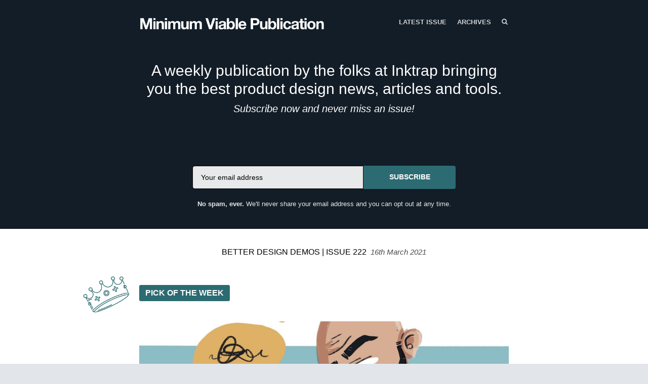

--- FILE ---
content_type: text/html; charset=utf-8
request_url: https://mvpublication.com/issues/222
body_size: 5630
content:
<!DOCTYPE html>
<html class=" no-js" lang="en">
<head>
<meta charset="utf-8">
<meta name="viewport" content="width=device-width, initial-scale=1">
<title>Minimum Viable Publication - Better Design Demos | Issue 222</title>
<!-- Fathom - beautiful, simple website analytics -->
                <script src="https://cdn.usefathom.com/script.js" data-site="XFYAZEHI" defer></script>
              <!-- / Fathom -->
<meta name="description" content="Practical tips for design demos that actually stick, popular logos with a 70s/Bauhaus twist, an interactive data viz game, Haikei generator and more!">

<style>
body { font-family: 'Helvetica Neue', Helvetica, Arial, sans-serif; }
.issue__heading,.page__header,.category__title,.issue__pager__text time { font-family: 'Helvetica Neue', Helvetica, Arial, sans-serif; }
</style>

<link rel="stylesheet" media="all" href="/assets/publication/themes/public_1/application-d7cf4015581889aa520c76c6574e772c499dd897ebd2c591b6260e2bedbc0ced.css" />
<link rel="stylesheet" media="all" href="/publication_stylesheet/8344bf64c74201c26bd27f546aaeed6031956374/stylesheet.css" />
<script>
//<![CDATA[

  window.publication_domain = 'mvpublication.com';
  window.publication_key = 'mvp';
  window.google_ua_code = 'UA-360862-25';
  window.safari_website_push_id = ''
  window.safari_push_webservices_url = 'https://push.curated.co/safari_push';
  window.subscriber_sid = '';
  window.subscriber_fid = '';
  window.short_url_prefix = 'https://cur.at';
    window.twitter_conversion_signup_tracking_id = 'nx8i7';

//]]>
</script><script src="/assets/publication/themes/public_1/application-4b619b4873b903e3c47ac560b8d50919c40f6e2928ab635563d3ca78d5b3874a.js"></script>

<link rel="alternate" type="application/rss+xml" title="RSS" href="/issues.rss" />
<meta name="csrf-param" content="authenticity_token" />
<meta name="csrf-token" content="OCbKQY32hHKSlAYG8XlBt5L7oJ1sm7CmCfdDnYKL8Ld8rUJina5ZIJxnUZtJuOEgJy5zepf5deKwny0xw4Uz1A==" />
  <link rel="shortcut icon" href="https://dxj7eshgz03ln.cloudfront.net/production/publication/publication_icon/4257/favicon_db765aeb-a126-46d5-888d-839dad934841.png" type="image/x-icon" />
    <link rel="apple-touch-icon" type="image/png" href="https://dxj7eshgz03ln.cloudfront.net/production/publication/publication_icon/4257/apple_touch_57_db765aeb-a126-46d5-888d-839dad934841.png" />
      <link rel="apple-touch-icon" type="image/png" href="https://dxj7eshgz03ln.cloudfront.net/production/publication/publication_icon/4257/apple_touch_57_db765aeb-a126-46d5-888d-839dad934841.png" sizes="57x57" />
      <link rel="apple-touch-icon" type="image/png" href="https://dxj7eshgz03ln.cloudfront.net/production/publication/publication_icon/4257/apple_touch_72_db765aeb-a126-46d5-888d-839dad934841.png" sizes="72x72" />
      <link rel="apple-touch-icon" type="image/png" href="https://dxj7eshgz03ln.cloudfront.net/production/publication/publication_icon/4257/apple_touch_76_db765aeb-a126-46d5-888d-839dad934841.png" sizes="76x76" />
      <link rel="apple-touch-icon" type="image/png" href="https://dxj7eshgz03ln.cloudfront.net/production/publication/publication_icon/4257/apple_touch_114_db765aeb-a126-46d5-888d-839dad934841.png" sizes="114x114" />
      <link rel="apple-touch-icon" type="image/png" href="https://dxj7eshgz03ln.cloudfront.net/production/publication/publication_icon/4257/apple_touch_120_db765aeb-a126-46d5-888d-839dad934841.png" sizes="120x120" />
      <link rel="apple-touch-icon" type="image/png" href="https://dxj7eshgz03ln.cloudfront.net/production/publication/publication_icon/4257/apple_touch_144_db765aeb-a126-46d5-888d-839dad934841.png" sizes="144x144" />
      <link rel="apple-touch-icon" type="image/png" href="https://dxj7eshgz03ln.cloudfront.net/production/publication/publication_icon/4257/apple_touch_152_db765aeb-a126-46d5-888d-839dad934841.png" sizes="152x152" />


  <script>
  (function(i,s,o,g,r,a,m){i['GoogleAnalyticsObject']=r;i[r]=i[r]||function(){
  (i[r].q=i[r].q||[]).push(arguments)},i[r].l=1*new Date();a=s.createElement(o),
  m=s.getElementsByTagName(o)[0];a.async=1;a.src=g;m.parentNode.insertBefore(a,m)
  })(window,document,'script','//www.google-analytics.com/analytics.js','ga');

  ga('create', 'UA-42376993-6', 'auto', {'name': 'userTracker'});
  ga('userTracker.send', 'pageview');
</script>


<script src="//platform.twitter.com/oct.js" type="text/javascript"></script>
  <script type="text/javascript">
  twttr.conversion.trackPid('nx8i7');</script>
  <noscript>
  <img height="1" width="1" style="display:none;" alt="" src="https://analytics.twitter.com/i/adsct?txn_id=nx8i7&p_id=Twitter" />
  <img height="1" width="1" style="display:none;" alt="" src="//t.co/i/adsct?txn_id=nx8i7&p_id=Twitter" /></noscript>

<script src="/assets/publication/analytics-880166fabc8cbbddcf20e860f1f4b73c09682303faa924d60fda5bf29d5370a4.js"></script>
  <meta property="og:type" content="article" />
<meta property="og:url" content="https://mvpublication.com/issues/222" />
<meta property="og:title" content="Better Design Demos | Issue 222" />
<meta property="og:description" content="Practical tips for design demos that actually stick, popular logos with a 70s/Bauhaus twist, an interactive data viz game, Haikei generator and more!" />
<meta property="twitter:title" content="Better Design Demos | Issue 222" />
<meta property="twitter:description" content="Practical tips for design demos that actually stick, popular logos with a 70s/Bauhaus twist, an interactive data viz game, Haikei generator and more!" />

<script src="https://www.google.com/recaptcha/api.js?render=6LeBFP8UAAAAAPdyzeyFpk-VWSW0iEDPYsyHa8Mo"></script>
<script type="text/javascript">
  var grecaptchaV2OnLoadCallback = function() {
  };
  var grecaptchaV2VerifyCallback = function(response) {
    $("#" + recaptcha_form_dom_id + " .grecaptcha-v2-response").val(response);
    $("#" + recaptcha_form_dom_id).submit();
  };
</script>
<script src="https://www.google.com/recaptcha/api.js?onload=grecaptchaV2OnLoadCallback&amp;render=explicit" async defer>
</script>
<link rel="alternate" type="application/json+oembed" href="https://api.curated.co/oembed?url=https%3A%2F%2Fmvp.curated.co%2F" title="Minimum Viable Publication oEmbed Subscribe" />
</head>
<body class="">
<header class="header" role="banner">
  
  <div class="navbar" role="navigation">
    <div class="i">
      <div class="navbar-collapse">
          <a class="navbar-a navbar-menu-item" href="/issues/258#start">Latest Issue</a>
          <a class="navbar-a" href="/issues">Archives</a>
      </div>
        <a class="navbar-a navbar-brand" href="/">
        <img alt="Minimum Viable Publication" width="579" src="https://dxj7eshgz03ln.cloudfront.net/production/publication/logo/4257/24042b84-f49a-447b-9c68-841b1b94f1b2.png" />
        </a>
      <div class="navbar-search">
        <form class="search__form" action="/search" accept-charset="UTF-8" method="get">
          <label for="qnav">Search</label>
          <input type="text" name="q" id="qnav" size="50" class="form-control search__form__input" placeholder="Type to Search" />
          <button class="btn"><span class="icon icon-search"></span><span class="sr-only"> Search</span></button>
</form>      </div>
      <a class="navbar-a navbar-a-search" href="/search"><span class="icon icon-search"></span><span class="icon icon-cross"></span><span class="sr-only"> Search</span></a>
      <button class="navbar-a navbar-toggle"><span class="sr-only">Toggle Menu</span><span class="navbar-toggle-bar"></span><span class="navbar-toggle-bar"></span><span class="icon icon-cross"></span></button>
    </div>
  </div>
      <div class="intro intro--description intro--description--md">
    <div class="i">
      <h1>A weekly publication by the folks at Inktrap bringing you the best product design news, articles and tools.</h1>

<h3><em>Subscribe now and never miss an issue!</em></h3>
    </div>
  </div>

      <div class="cta cta--header" data-active='.cta-newsletter'>
  <div class="i">
    <div class="cta-panes">
      <div class="cta-pane cta-newsletter active">
<form id="subscribe-form-calltoaction" class="new_publication_email_subscriber" action="/email_subscribers" accept-charset="UTF-8" data-remote="true" method="post"><input name="utf8" type="hidden" value="&#x2713;" /><input type="hidden" name="authenticity_token" value="ZrGn1oTkAy4ygQezFyEZMQ1s4ZkUaoLUsWWkQ6OfvW8iOi/1lLzefDxyUC6v4LmmuLkyfu8IR5AIDcrv4pF+DA==" />

  <div class="form_elements">
    <label class="control-label" for="subscribe-form-calltoaction_publication_email_subscriber_email">Email</label>
    <input class="form-control" placeholder="Your email address" type="email" name="publication_email_subscriber[email]" id="subscribe-form-calltoaction_publication_email_subscriber_email" />
    <input type="hidden" name="form_dom_id" id="subscribe-form-calltoaction-hidden-field" value="subscribe-form-calltoaction" />
    <input type="hidden" name="publication_site" id="publication_site" value="1" />
    <button type="submit" class="btn" data-disable-with="SUBSCRIBE">SUBSCRIBE</button>
  </div>

  <input type="hidden" name="grecaptcha_response" id="grecaptcha_response" class="grecaptcha-response" />
  <input type="hidden" name="grecaptcha_v2_response" id="grecaptcha_v2_response" class="grecaptcha-v2-response" />
  <div class="grecaptcha-v2"></div>

  <script type="text/javascript">
    var submit_signup_form = function(dom_id) {
      grecaptcha.ready(function() {
        grecaptcha.execute('6LeBFP8UAAAAAPdyzeyFpk-VWSW0iEDPYsyHa8Mo', {action: 'publication'}).then(function(token) {
          $("#" + dom_id + " .grecaptcha-response").val(token);
          $("#" + dom_id).trigger('submit.rails');
        });
      });
    };

    $(document).ready(function() {
      $('#subscribe-form-calltoaction button[type=submit]').on('click', function(event) {
        event.preventDefault();
        submit_signup_form("subscribe-form-calltoaction");
      });

    });
  </script>
</form>
        <p><p><strong>No spam, ever.</strong> We'll never share your email address and you can opt out at any time.</p></p>
      </div>
    </div>
  </div>
</div>

</header>




  <article class="issue" id="start">
  <header class="issue__heading">
    <div class="i">
      <h1><a href="/issues/222#start">
        Better Design Demos | Issue 222 &nbsp;<i><time class='published' datetime='2021-03-16'>16th March 2021</time></i>
      </a></h1>
    </div>
  </header>
  <div class="issue__body">
      <section class="category cc-pickoftheweek">
        <div class="i" id="pickoftheweek">
          <h2 class="category__title category__title--lozenge"><img alt="Pick of The Week" width="95" src="https://dxj7eshgz03ln.cloudfront.net/production/category/header_icon/15548/5eebe78d-a47d-4b3e-9dba-8ffe748d3fa5.png" /><span class="category__title__text">Pick of The Week</span></h2>
            <div class="item item--issue item--link">
  <a name="A33gfxU"></a>
      <a href="https://cur.at/A33gfxU?m=web"><img title="7 tips for better design demos" alt="" width="730" src="https://dxj7eshgz03ln.cloudfront.net/production/link/image/638519/twenty_by_nine_extra_large_270172fa-fdac-4c56-8218-04bbf4c3b4ee.jpeg" /></a>

  <h3 class="item__title"><a href="https://cur.at/A33gfxU?m=web">7 tips for better design demos</a></h3>
    <h3>Demo like you mean it.</h3>

<p>From the planning, active engagement to practical tools, José Torre and his delightful illustrations guide us through how to deliver design demos that leave a mark.</p>
  <span class="item__footer">
    <span class="item__footer-link">
      <a href="https://cur.at/A33gfxU?m=web">shopify.com</a>
    </span>
  </span>
</div>

        </div>
      </section>

      <section class="category cc-thebestoftherest">
        <div class="i" id="thebestoftherest">
          <h2 class="category__title category__title--lozenge"><img alt="The Best of The Rest" width="95" src="https://dxj7eshgz03ln.cloudfront.net/production/category/header_icon/15549/55de3261-a840-4bde-878e-238fd9682dd6.png" /><span class="category__title__text">The Best of The Rest</span></h2>
            <div class="item item--issue item--link">
  <a name="OjeaH7a"></a>
      <a href="https://cur.at/OjeaH7a?m=web"><img title="Popular Logos in a Vintage Spirit " alt="" width="730" src="https://dxj7eshgz03ln.cloudfront.net/production/link/image/635911/twenty_by_nine_extra_large_7b7499ff-32aa-4f1a-915a-a47443c5346d.jpg" /></a>

  <h3 class="item__title"><a href="https://cur.at/OjeaH7a?m=web">Popular Logos in a Vintage Spirit </a></h3>
    <h3>In an alternative universe...</h3>

<p>...what would our popular brands' logos look like if they were designed back in the 70s, with a twist of Bauhaus? 🤔 Lettering artists <em>Rafael Serra</em> has some answers.</p>
  <span class="item__footer">
    <span class="item__footer-link">
      <a href="https://cur.at/OjeaH7a?m=web">fubiz.net</a>
    </span>
  </span>
</div>

              <hr class="item__line"/>
            <div class="item item--issue item--link">
  <a name="9mRr7VR"></a>
      <a href="https://cur.at/9mRr7VR?m=web"><img title="Seeing CO2" alt="" width="730" src="https://dxj7eshgz03ln.cloudfront.net/production/link/image/638523/twenty_by_nine_extra_large_2ceea1d3-f873-418f-a2a3-918c8b478cd9.gif" /></a>

  <h3 class="item__title"><a href="https://cur.at/9mRr7VR?m=web">Seeing CO2</a></h3>
    <h3>Data Viz + gamification.</h3>

<p>Understanding the increasing amount of CO2 being produced in our atmosphere isn't an simple task for traditional infographics, so what happens when you throw that all into a 3D world?</p>
  <span class="item__footer">
    <span class="item__footer-link">
      <a href="https://cur.at/9mRr7VR?m=web">extraordinaryfacility.com</a>
    </span>
  </span>
</div>

              <hr class="item__line"/>
            <div class="item item--issue item--link">
  <a name="HYFakgf"></a>
      <a href="https://cur.at/HYFakgf?m=web"><img title="Shape Slideshow with Clip-path " alt="" width="730" src="https://dxj7eshgz03ln.cloudfront.net/production/link/image/638524/twenty_by_nine_extra_large_2694ccbc-113b-476b-a188-61b19e602e2c.gif" /></a>

  <h3 class="item__title"><a href="https://cur.at/HYFakgf?m=web">Shape Slideshow with Clip-path </a></h3>
    <h3>Not your average slideshow.</h3>

<p>Finding novel ways to present imagery on a site in 2021 is becoming increasingly fun, and Mary Lou from Codrops shares how to achieve this sleek effect with some clip-path trickery. ✨</p>
  <span class="item__footer">
    <span class="item__footer-link">
      <a href="https://cur.at/HYFakgf?m=web">tympanus.net</a>
    </span>
  </span>
</div>

              <hr class="item__line"/>
            <div class="item item--issue item--link">
  <a name="EVQwcC"></a>
      <a href="https://cur.at/EVQwcC?m=web"><img title="Pentagram&#39;s identity for gaming brand Nuverse reflects &#39;excitement and escapism&#39; " alt="" width="730" src="https://dxj7eshgz03ln.cloudfront.net/production/link/image/638528/twenty_by_nine_extra_large_99115574-8bc1-442a-ac93-cb8e9c062eb8.png" /></a>

  <h3 class="item__title"><a href="https://cur.at/EVQwcC?m=web">Pentagram&#39;s identity for gaming brand Nuverse reflects &#39;excitement and escapism&#39; </a></h3>
    <h3>Connection through gaming.</h3>

<p>As more people turn to screens to escape from 'everything', one of the greatest strengths of gaming takes the focus in Pentagram's identity for Nuverse, creating a sense of "joy and companionship" for all gamers alike.</p>
  <span class="item__footer">
    <span class="item__footer-link">
      <a href="https://cur.at/EVQwcC?m=web">creativeboom.com</a>
    </span>
  </span>
</div>

        </div>
      </section>

      <section class="category cc-onemorething">
        <div class="i" id="onemorething">
          <h2 class="category__title category__title--lozenge"><img alt="One More Thing" width="95" src="https://dxj7eshgz03ln.cloudfront.net/production/category/header_icon/15550/fd553785-f2cf-4668-87d2-007bc4f07b24.png" /><span class="category__title__text">One More Thing</span></h2>
            <div class="item item--issue item--link">
  <a name="FwYnrJG"></a>
      <a href="https://cur.at/FwYnrJG?m=web"><img title="Generate unique SVG design assets " alt="" width="730" src="https://dxj7eshgz03ln.cloudfront.net/production/link/image/638506/twenty_by_nine_extra_large_3b20993a-a36c-4c33-837c-38a8c6883d31.png" /></a>

  <h3 class="item__title"><a href="https://cur.at/FwYnrJG?m=web">Generate unique SVG design assets </a></h3>
    <h3>Unleash the abstract wallpapers!</h3>

<p>Whether it's abstract shapes, patterns or backgrounds for your designs, Haikei allows you to generate over a dozen different forms and customise virtually every aspect of each. Oh, and it's free!</p>
  <span class="item__footer">
    <span class="item__footer-link">
      <a href="https://cur.at/FwYnrJG?m=web">haikei.app</a>
    </span>
  </span>
</div>

        </div>
      </section>

  </div>
</article>

  <div class="issue__pager">
  <ul class="i">
    <li class="previous">
      <a href="/issues/221#start">
        <span class="icon icon-angle-left"></span>
        <span class="issue__pager__text">
          <span class="issue__pager__label">Previous Issue</span>
          <time class='published' datetime='2021-03-09'>9th March 2021</time>
        </span>
</a>    </li>
    <li class="issue__pager__summary"><span>222 of 258</span></li>
    <li class="next">
      <a href="/issues/223#start">
        <span class="issue__pager__text">
          <span class="issue__pager__label">Next Issue</span>
          <time class='published' datetime='2021-03-23'>23rd March 2021</time>
        </span>
        <span class="icon icon-angle-right"></span>
</a>    </li>
  </ul>
</div>



  <div class="cta cta--footer" data-active='.cta-newsletter'>
  <div class="i">
    <div class="cta-panes">
      <div class="cta-pane cta-newsletter active">
<form id="subscribe-form-footer" class="new_publication_email_subscriber" action="/email_subscribers" accept-charset="UTF-8" data-remote="true" method="post"><input name="utf8" type="hidden" value="&#x2713;" /><input type="hidden" name="authenticity_token" value="tUpZFEMtzH0uQTDMhOG3iuKJQ+q4xZBU4SLTwuYyXyrxwdE3U3URLyCyZ1E8IBcdV1yQDUOnVRBYSr1upzycSQ==" />

  <div class="form_elements">
    <label class="control-label" for="subscribe-form-footer_publication_email_subscriber_email">Email</label>
    <input class="form-control" placeholder="Your email address" type="email" name="publication_email_subscriber[email]" id="subscribe-form-footer_publication_email_subscriber_email" />
    <input type="hidden" name="form_dom_id" id="subscribe-form-footer-hidden-field" value="subscribe-form-footer" />
    <input type="hidden" name="publication_site" id="publication_site" value="1" />
    <button type="submit" class="btn" data-disable-with="SUBSCRIBE">SUBSCRIBE</button>
  </div>

  <input type="hidden" name="grecaptcha_response" id="grecaptcha_response" class="grecaptcha-response" />
  <input type="hidden" name="grecaptcha_v2_response" id="grecaptcha_v2_response" class="grecaptcha-v2-response" />
  <div class="grecaptcha-v2"></div>

  <script type="text/javascript">
    var submit_signup_form = function(dom_id) {
      grecaptcha.ready(function() {
        grecaptcha.execute('6LeBFP8UAAAAAPdyzeyFpk-VWSW0iEDPYsyHa8Mo', {action: 'publication'}).then(function(token) {
          $("#" + dom_id + " .grecaptcha-response").val(token);
          $("#" + dom_id).trigger('submit.rails');
        });
      });
    };

    $(document).ready(function() {
      $('#subscribe-form-footer button[type=submit]').on('click', function(event) {
        event.preventDefault();
        submit_signup_form("subscribe-form-footer");
      });

    });
  </script>
</form>
        <p><p><strong>No spam, ever.</strong> We'll never share your email address and you can opt out at any time.</p></p>
      </div>
    </div>
  </div>
</div>

<footer class="footer">
  
  <div class="i">
    <p>
      &copy;2016-2026 Minimum Viable Publication
      | <a href="/terms/">Terms of Use</a>
      | <a href="/privacy/">Privacy Policy</a>
        | Published weekly by the team at <a href="http://www.inktrap.co.uk">Inktrap</a>. If you're receiving this you signed up on our website, or when when using one of our products; <a href="http://flags.inktrap.co.uk/">Flags by Inktrap</a>, <a href="https://blueprint.inktrap.co.uk">Blueprint</a>, <a href="http://next-train.com/">Next Train</a>, or <a href="http://www.expand.tech/">Expand</a>.
    </p>
    <p class="recaptcha-terms">This site is protected by reCAPTCHA and the Google
    <a href="https://policies.google.com/privacy">Privacy Policy</a> and
    <a href="https://policies.google.com/terms">Terms of Service</a> apply.</p>
      <p class="published-with"><a href="https://curated.co/?utm_campaign=Footer&amp;utm_medium=web&amp;utm_source=Minimum%20Viable%20Publication"><img alt="Published with Curated" src="https://d1b3tz62q8x6bi.cloudfront.net/emails/themes/public_1/v1/curated-footer-logo-dark.png" width="159" height="27" /></a></p>
  </div>
</footer>

<script defer src="https://static.cloudflareinsights.com/beacon.min.js/vcd15cbe7772f49c399c6a5babf22c1241717689176015" integrity="sha512-ZpsOmlRQV6y907TI0dKBHq9Md29nnaEIPlkf84rnaERnq6zvWvPUqr2ft8M1aS28oN72PdrCzSjY4U6VaAw1EQ==" data-cf-beacon='{"version":"2024.11.0","token":"07abc4023c964802a47591ff2b52345c","r":1,"server_timing":{"name":{"cfCacheStatus":true,"cfEdge":true,"cfExtPri":true,"cfL4":true,"cfOrigin":true,"cfSpeedBrain":true},"location_startswith":null}}' crossorigin="anonymous"></script>
</body>
</html>


--- FILE ---
content_type: text/html; charset=utf-8
request_url: https://www.google.com/recaptcha/api2/anchor?ar=1&k=6LeBFP8UAAAAAPdyzeyFpk-VWSW0iEDPYsyHa8Mo&co=aHR0cHM6Ly9tdnB1YmxpY2F0aW9uLmNvbTo0NDM.&hl=en&v=PoyoqOPhxBO7pBk68S4YbpHZ&size=invisible&anchor-ms=20000&execute-ms=30000&cb=d3pbbyynreu4
body_size: 48680
content:
<!DOCTYPE HTML><html dir="ltr" lang="en"><head><meta http-equiv="Content-Type" content="text/html; charset=UTF-8">
<meta http-equiv="X-UA-Compatible" content="IE=edge">
<title>reCAPTCHA</title>
<style type="text/css">
/* cyrillic-ext */
@font-face {
  font-family: 'Roboto';
  font-style: normal;
  font-weight: 400;
  font-stretch: 100%;
  src: url(//fonts.gstatic.com/s/roboto/v48/KFO7CnqEu92Fr1ME7kSn66aGLdTylUAMa3GUBHMdazTgWw.woff2) format('woff2');
  unicode-range: U+0460-052F, U+1C80-1C8A, U+20B4, U+2DE0-2DFF, U+A640-A69F, U+FE2E-FE2F;
}
/* cyrillic */
@font-face {
  font-family: 'Roboto';
  font-style: normal;
  font-weight: 400;
  font-stretch: 100%;
  src: url(//fonts.gstatic.com/s/roboto/v48/KFO7CnqEu92Fr1ME7kSn66aGLdTylUAMa3iUBHMdazTgWw.woff2) format('woff2');
  unicode-range: U+0301, U+0400-045F, U+0490-0491, U+04B0-04B1, U+2116;
}
/* greek-ext */
@font-face {
  font-family: 'Roboto';
  font-style: normal;
  font-weight: 400;
  font-stretch: 100%;
  src: url(//fonts.gstatic.com/s/roboto/v48/KFO7CnqEu92Fr1ME7kSn66aGLdTylUAMa3CUBHMdazTgWw.woff2) format('woff2');
  unicode-range: U+1F00-1FFF;
}
/* greek */
@font-face {
  font-family: 'Roboto';
  font-style: normal;
  font-weight: 400;
  font-stretch: 100%;
  src: url(//fonts.gstatic.com/s/roboto/v48/KFO7CnqEu92Fr1ME7kSn66aGLdTylUAMa3-UBHMdazTgWw.woff2) format('woff2');
  unicode-range: U+0370-0377, U+037A-037F, U+0384-038A, U+038C, U+038E-03A1, U+03A3-03FF;
}
/* math */
@font-face {
  font-family: 'Roboto';
  font-style: normal;
  font-weight: 400;
  font-stretch: 100%;
  src: url(//fonts.gstatic.com/s/roboto/v48/KFO7CnqEu92Fr1ME7kSn66aGLdTylUAMawCUBHMdazTgWw.woff2) format('woff2');
  unicode-range: U+0302-0303, U+0305, U+0307-0308, U+0310, U+0312, U+0315, U+031A, U+0326-0327, U+032C, U+032F-0330, U+0332-0333, U+0338, U+033A, U+0346, U+034D, U+0391-03A1, U+03A3-03A9, U+03B1-03C9, U+03D1, U+03D5-03D6, U+03F0-03F1, U+03F4-03F5, U+2016-2017, U+2034-2038, U+203C, U+2040, U+2043, U+2047, U+2050, U+2057, U+205F, U+2070-2071, U+2074-208E, U+2090-209C, U+20D0-20DC, U+20E1, U+20E5-20EF, U+2100-2112, U+2114-2115, U+2117-2121, U+2123-214F, U+2190, U+2192, U+2194-21AE, U+21B0-21E5, U+21F1-21F2, U+21F4-2211, U+2213-2214, U+2216-22FF, U+2308-230B, U+2310, U+2319, U+231C-2321, U+2336-237A, U+237C, U+2395, U+239B-23B7, U+23D0, U+23DC-23E1, U+2474-2475, U+25AF, U+25B3, U+25B7, U+25BD, U+25C1, U+25CA, U+25CC, U+25FB, U+266D-266F, U+27C0-27FF, U+2900-2AFF, U+2B0E-2B11, U+2B30-2B4C, U+2BFE, U+3030, U+FF5B, U+FF5D, U+1D400-1D7FF, U+1EE00-1EEFF;
}
/* symbols */
@font-face {
  font-family: 'Roboto';
  font-style: normal;
  font-weight: 400;
  font-stretch: 100%;
  src: url(//fonts.gstatic.com/s/roboto/v48/KFO7CnqEu92Fr1ME7kSn66aGLdTylUAMaxKUBHMdazTgWw.woff2) format('woff2');
  unicode-range: U+0001-000C, U+000E-001F, U+007F-009F, U+20DD-20E0, U+20E2-20E4, U+2150-218F, U+2190, U+2192, U+2194-2199, U+21AF, U+21E6-21F0, U+21F3, U+2218-2219, U+2299, U+22C4-22C6, U+2300-243F, U+2440-244A, U+2460-24FF, U+25A0-27BF, U+2800-28FF, U+2921-2922, U+2981, U+29BF, U+29EB, U+2B00-2BFF, U+4DC0-4DFF, U+FFF9-FFFB, U+10140-1018E, U+10190-1019C, U+101A0, U+101D0-101FD, U+102E0-102FB, U+10E60-10E7E, U+1D2C0-1D2D3, U+1D2E0-1D37F, U+1F000-1F0FF, U+1F100-1F1AD, U+1F1E6-1F1FF, U+1F30D-1F30F, U+1F315, U+1F31C, U+1F31E, U+1F320-1F32C, U+1F336, U+1F378, U+1F37D, U+1F382, U+1F393-1F39F, U+1F3A7-1F3A8, U+1F3AC-1F3AF, U+1F3C2, U+1F3C4-1F3C6, U+1F3CA-1F3CE, U+1F3D4-1F3E0, U+1F3ED, U+1F3F1-1F3F3, U+1F3F5-1F3F7, U+1F408, U+1F415, U+1F41F, U+1F426, U+1F43F, U+1F441-1F442, U+1F444, U+1F446-1F449, U+1F44C-1F44E, U+1F453, U+1F46A, U+1F47D, U+1F4A3, U+1F4B0, U+1F4B3, U+1F4B9, U+1F4BB, U+1F4BF, U+1F4C8-1F4CB, U+1F4D6, U+1F4DA, U+1F4DF, U+1F4E3-1F4E6, U+1F4EA-1F4ED, U+1F4F7, U+1F4F9-1F4FB, U+1F4FD-1F4FE, U+1F503, U+1F507-1F50B, U+1F50D, U+1F512-1F513, U+1F53E-1F54A, U+1F54F-1F5FA, U+1F610, U+1F650-1F67F, U+1F687, U+1F68D, U+1F691, U+1F694, U+1F698, U+1F6AD, U+1F6B2, U+1F6B9-1F6BA, U+1F6BC, U+1F6C6-1F6CF, U+1F6D3-1F6D7, U+1F6E0-1F6EA, U+1F6F0-1F6F3, U+1F6F7-1F6FC, U+1F700-1F7FF, U+1F800-1F80B, U+1F810-1F847, U+1F850-1F859, U+1F860-1F887, U+1F890-1F8AD, U+1F8B0-1F8BB, U+1F8C0-1F8C1, U+1F900-1F90B, U+1F93B, U+1F946, U+1F984, U+1F996, U+1F9E9, U+1FA00-1FA6F, U+1FA70-1FA7C, U+1FA80-1FA89, U+1FA8F-1FAC6, U+1FACE-1FADC, U+1FADF-1FAE9, U+1FAF0-1FAF8, U+1FB00-1FBFF;
}
/* vietnamese */
@font-face {
  font-family: 'Roboto';
  font-style: normal;
  font-weight: 400;
  font-stretch: 100%;
  src: url(//fonts.gstatic.com/s/roboto/v48/KFO7CnqEu92Fr1ME7kSn66aGLdTylUAMa3OUBHMdazTgWw.woff2) format('woff2');
  unicode-range: U+0102-0103, U+0110-0111, U+0128-0129, U+0168-0169, U+01A0-01A1, U+01AF-01B0, U+0300-0301, U+0303-0304, U+0308-0309, U+0323, U+0329, U+1EA0-1EF9, U+20AB;
}
/* latin-ext */
@font-face {
  font-family: 'Roboto';
  font-style: normal;
  font-weight: 400;
  font-stretch: 100%;
  src: url(//fonts.gstatic.com/s/roboto/v48/KFO7CnqEu92Fr1ME7kSn66aGLdTylUAMa3KUBHMdazTgWw.woff2) format('woff2');
  unicode-range: U+0100-02BA, U+02BD-02C5, U+02C7-02CC, U+02CE-02D7, U+02DD-02FF, U+0304, U+0308, U+0329, U+1D00-1DBF, U+1E00-1E9F, U+1EF2-1EFF, U+2020, U+20A0-20AB, U+20AD-20C0, U+2113, U+2C60-2C7F, U+A720-A7FF;
}
/* latin */
@font-face {
  font-family: 'Roboto';
  font-style: normal;
  font-weight: 400;
  font-stretch: 100%;
  src: url(//fonts.gstatic.com/s/roboto/v48/KFO7CnqEu92Fr1ME7kSn66aGLdTylUAMa3yUBHMdazQ.woff2) format('woff2');
  unicode-range: U+0000-00FF, U+0131, U+0152-0153, U+02BB-02BC, U+02C6, U+02DA, U+02DC, U+0304, U+0308, U+0329, U+2000-206F, U+20AC, U+2122, U+2191, U+2193, U+2212, U+2215, U+FEFF, U+FFFD;
}
/* cyrillic-ext */
@font-face {
  font-family: 'Roboto';
  font-style: normal;
  font-weight: 500;
  font-stretch: 100%;
  src: url(//fonts.gstatic.com/s/roboto/v48/KFO7CnqEu92Fr1ME7kSn66aGLdTylUAMa3GUBHMdazTgWw.woff2) format('woff2');
  unicode-range: U+0460-052F, U+1C80-1C8A, U+20B4, U+2DE0-2DFF, U+A640-A69F, U+FE2E-FE2F;
}
/* cyrillic */
@font-face {
  font-family: 'Roboto';
  font-style: normal;
  font-weight: 500;
  font-stretch: 100%;
  src: url(//fonts.gstatic.com/s/roboto/v48/KFO7CnqEu92Fr1ME7kSn66aGLdTylUAMa3iUBHMdazTgWw.woff2) format('woff2');
  unicode-range: U+0301, U+0400-045F, U+0490-0491, U+04B0-04B1, U+2116;
}
/* greek-ext */
@font-face {
  font-family: 'Roboto';
  font-style: normal;
  font-weight: 500;
  font-stretch: 100%;
  src: url(//fonts.gstatic.com/s/roboto/v48/KFO7CnqEu92Fr1ME7kSn66aGLdTylUAMa3CUBHMdazTgWw.woff2) format('woff2');
  unicode-range: U+1F00-1FFF;
}
/* greek */
@font-face {
  font-family: 'Roboto';
  font-style: normal;
  font-weight: 500;
  font-stretch: 100%;
  src: url(//fonts.gstatic.com/s/roboto/v48/KFO7CnqEu92Fr1ME7kSn66aGLdTylUAMa3-UBHMdazTgWw.woff2) format('woff2');
  unicode-range: U+0370-0377, U+037A-037F, U+0384-038A, U+038C, U+038E-03A1, U+03A3-03FF;
}
/* math */
@font-face {
  font-family: 'Roboto';
  font-style: normal;
  font-weight: 500;
  font-stretch: 100%;
  src: url(//fonts.gstatic.com/s/roboto/v48/KFO7CnqEu92Fr1ME7kSn66aGLdTylUAMawCUBHMdazTgWw.woff2) format('woff2');
  unicode-range: U+0302-0303, U+0305, U+0307-0308, U+0310, U+0312, U+0315, U+031A, U+0326-0327, U+032C, U+032F-0330, U+0332-0333, U+0338, U+033A, U+0346, U+034D, U+0391-03A1, U+03A3-03A9, U+03B1-03C9, U+03D1, U+03D5-03D6, U+03F0-03F1, U+03F4-03F5, U+2016-2017, U+2034-2038, U+203C, U+2040, U+2043, U+2047, U+2050, U+2057, U+205F, U+2070-2071, U+2074-208E, U+2090-209C, U+20D0-20DC, U+20E1, U+20E5-20EF, U+2100-2112, U+2114-2115, U+2117-2121, U+2123-214F, U+2190, U+2192, U+2194-21AE, U+21B0-21E5, U+21F1-21F2, U+21F4-2211, U+2213-2214, U+2216-22FF, U+2308-230B, U+2310, U+2319, U+231C-2321, U+2336-237A, U+237C, U+2395, U+239B-23B7, U+23D0, U+23DC-23E1, U+2474-2475, U+25AF, U+25B3, U+25B7, U+25BD, U+25C1, U+25CA, U+25CC, U+25FB, U+266D-266F, U+27C0-27FF, U+2900-2AFF, U+2B0E-2B11, U+2B30-2B4C, U+2BFE, U+3030, U+FF5B, U+FF5D, U+1D400-1D7FF, U+1EE00-1EEFF;
}
/* symbols */
@font-face {
  font-family: 'Roboto';
  font-style: normal;
  font-weight: 500;
  font-stretch: 100%;
  src: url(//fonts.gstatic.com/s/roboto/v48/KFO7CnqEu92Fr1ME7kSn66aGLdTylUAMaxKUBHMdazTgWw.woff2) format('woff2');
  unicode-range: U+0001-000C, U+000E-001F, U+007F-009F, U+20DD-20E0, U+20E2-20E4, U+2150-218F, U+2190, U+2192, U+2194-2199, U+21AF, U+21E6-21F0, U+21F3, U+2218-2219, U+2299, U+22C4-22C6, U+2300-243F, U+2440-244A, U+2460-24FF, U+25A0-27BF, U+2800-28FF, U+2921-2922, U+2981, U+29BF, U+29EB, U+2B00-2BFF, U+4DC0-4DFF, U+FFF9-FFFB, U+10140-1018E, U+10190-1019C, U+101A0, U+101D0-101FD, U+102E0-102FB, U+10E60-10E7E, U+1D2C0-1D2D3, U+1D2E0-1D37F, U+1F000-1F0FF, U+1F100-1F1AD, U+1F1E6-1F1FF, U+1F30D-1F30F, U+1F315, U+1F31C, U+1F31E, U+1F320-1F32C, U+1F336, U+1F378, U+1F37D, U+1F382, U+1F393-1F39F, U+1F3A7-1F3A8, U+1F3AC-1F3AF, U+1F3C2, U+1F3C4-1F3C6, U+1F3CA-1F3CE, U+1F3D4-1F3E0, U+1F3ED, U+1F3F1-1F3F3, U+1F3F5-1F3F7, U+1F408, U+1F415, U+1F41F, U+1F426, U+1F43F, U+1F441-1F442, U+1F444, U+1F446-1F449, U+1F44C-1F44E, U+1F453, U+1F46A, U+1F47D, U+1F4A3, U+1F4B0, U+1F4B3, U+1F4B9, U+1F4BB, U+1F4BF, U+1F4C8-1F4CB, U+1F4D6, U+1F4DA, U+1F4DF, U+1F4E3-1F4E6, U+1F4EA-1F4ED, U+1F4F7, U+1F4F9-1F4FB, U+1F4FD-1F4FE, U+1F503, U+1F507-1F50B, U+1F50D, U+1F512-1F513, U+1F53E-1F54A, U+1F54F-1F5FA, U+1F610, U+1F650-1F67F, U+1F687, U+1F68D, U+1F691, U+1F694, U+1F698, U+1F6AD, U+1F6B2, U+1F6B9-1F6BA, U+1F6BC, U+1F6C6-1F6CF, U+1F6D3-1F6D7, U+1F6E0-1F6EA, U+1F6F0-1F6F3, U+1F6F7-1F6FC, U+1F700-1F7FF, U+1F800-1F80B, U+1F810-1F847, U+1F850-1F859, U+1F860-1F887, U+1F890-1F8AD, U+1F8B0-1F8BB, U+1F8C0-1F8C1, U+1F900-1F90B, U+1F93B, U+1F946, U+1F984, U+1F996, U+1F9E9, U+1FA00-1FA6F, U+1FA70-1FA7C, U+1FA80-1FA89, U+1FA8F-1FAC6, U+1FACE-1FADC, U+1FADF-1FAE9, U+1FAF0-1FAF8, U+1FB00-1FBFF;
}
/* vietnamese */
@font-face {
  font-family: 'Roboto';
  font-style: normal;
  font-weight: 500;
  font-stretch: 100%;
  src: url(//fonts.gstatic.com/s/roboto/v48/KFO7CnqEu92Fr1ME7kSn66aGLdTylUAMa3OUBHMdazTgWw.woff2) format('woff2');
  unicode-range: U+0102-0103, U+0110-0111, U+0128-0129, U+0168-0169, U+01A0-01A1, U+01AF-01B0, U+0300-0301, U+0303-0304, U+0308-0309, U+0323, U+0329, U+1EA0-1EF9, U+20AB;
}
/* latin-ext */
@font-face {
  font-family: 'Roboto';
  font-style: normal;
  font-weight: 500;
  font-stretch: 100%;
  src: url(//fonts.gstatic.com/s/roboto/v48/KFO7CnqEu92Fr1ME7kSn66aGLdTylUAMa3KUBHMdazTgWw.woff2) format('woff2');
  unicode-range: U+0100-02BA, U+02BD-02C5, U+02C7-02CC, U+02CE-02D7, U+02DD-02FF, U+0304, U+0308, U+0329, U+1D00-1DBF, U+1E00-1E9F, U+1EF2-1EFF, U+2020, U+20A0-20AB, U+20AD-20C0, U+2113, U+2C60-2C7F, U+A720-A7FF;
}
/* latin */
@font-face {
  font-family: 'Roboto';
  font-style: normal;
  font-weight: 500;
  font-stretch: 100%;
  src: url(//fonts.gstatic.com/s/roboto/v48/KFO7CnqEu92Fr1ME7kSn66aGLdTylUAMa3yUBHMdazQ.woff2) format('woff2');
  unicode-range: U+0000-00FF, U+0131, U+0152-0153, U+02BB-02BC, U+02C6, U+02DA, U+02DC, U+0304, U+0308, U+0329, U+2000-206F, U+20AC, U+2122, U+2191, U+2193, U+2212, U+2215, U+FEFF, U+FFFD;
}
/* cyrillic-ext */
@font-face {
  font-family: 'Roboto';
  font-style: normal;
  font-weight: 900;
  font-stretch: 100%;
  src: url(//fonts.gstatic.com/s/roboto/v48/KFO7CnqEu92Fr1ME7kSn66aGLdTylUAMa3GUBHMdazTgWw.woff2) format('woff2');
  unicode-range: U+0460-052F, U+1C80-1C8A, U+20B4, U+2DE0-2DFF, U+A640-A69F, U+FE2E-FE2F;
}
/* cyrillic */
@font-face {
  font-family: 'Roboto';
  font-style: normal;
  font-weight: 900;
  font-stretch: 100%;
  src: url(//fonts.gstatic.com/s/roboto/v48/KFO7CnqEu92Fr1ME7kSn66aGLdTylUAMa3iUBHMdazTgWw.woff2) format('woff2');
  unicode-range: U+0301, U+0400-045F, U+0490-0491, U+04B0-04B1, U+2116;
}
/* greek-ext */
@font-face {
  font-family: 'Roboto';
  font-style: normal;
  font-weight: 900;
  font-stretch: 100%;
  src: url(//fonts.gstatic.com/s/roboto/v48/KFO7CnqEu92Fr1ME7kSn66aGLdTylUAMa3CUBHMdazTgWw.woff2) format('woff2');
  unicode-range: U+1F00-1FFF;
}
/* greek */
@font-face {
  font-family: 'Roboto';
  font-style: normal;
  font-weight: 900;
  font-stretch: 100%;
  src: url(//fonts.gstatic.com/s/roboto/v48/KFO7CnqEu92Fr1ME7kSn66aGLdTylUAMa3-UBHMdazTgWw.woff2) format('woff2');
  unicode-range: U+0370-0377, U+037A-037F, U+0384-038A, U+038C, U+038E-03A1, U+03A3-03FF;
}
/* math */
@font-face {
  font-family: 'Roboto';
  font-style: normal;
  font-weight: 900;
  font-stretch: 100%;
  src: url(//fonts.gstatic.com/s/roboto/v48/KFO7CnqEu92Fr1ME7kSn66aGLdTylUAMawCUBHMdazTgWw.woff2) format('woff2');
  unicode-range: U+0302-0303, U+0305, U+0307-0308, U+0310, U+0312, U+0315, U+031A, U+0326-0327, U+032C, U+032F-0330, U+0332-0333, U+0338, U+033A, U+0346, U+034D, U+0391-03A1, U+03A3-03A9, U+03B1-03C9, U+03D1, U+03D5-03D6, U+03F0-03F1, U+03F4-03F5, U+2016-2017, U+2034-2038, U+203C, U+2040, U+2043, U+2047, U+2050, U+2057, U+205F, U+2070-2071, U+2074-208E, U+2090-209C, U+20D0-20DC, U+20E1, U+20E5-20EF, U+2100-2112, U+2114-2115, U+2117-2121, U+2123-214F, U+2190, U+2192, U+2194-21AE, U+21B0-21E5, U+21F1-21F2, U+21F4-2211, U+2213-2214, U+2216-22FF, U+2308-230B, U+2310, U+2319, U+231C-2321, U+2336-237A, U+237C, U+2395, U+239B-23B7, U+23D0, U+23DC-23E1, U+2474-2475, U+25AF, U+25B3, U+25B7, U+25BD, U+25C1, U+25CA, U+25CC, U+25FB, U+266D-266F, U+27C0-27FF, U+2900-2AFF, U+2B0E-2B11, U+2B30-2B4C, U+2BFE, U+3030, U+FF5B, U+FF5D, U+1D400-1D7FF, U+1EE00-1EEFF;
}
/* symbols */
@font-face {
  font-family: 'Roboto';
  font-style: normal;
  font-weight: 900;
  font-stretch: 100%;
  src: url(//fonts.gstatic.com/s/roboto/v48/KFO7CnqEu92Fr1ME7kSn66aGLdTylUAMaxKUBHMdazTgWw.woff2) format('woff2');
  unicode-range: U+0001-000C, U+000E-001F, U+007F-009F, U+20DD-20E0, U+20E2-20E4, U+2150-218F, U+2190, U+2192, U+2194-2199, U+21AF, U+21E6-21F0, U+21F3, U+2218-2219, U+2299, U+22C4-22C6, U+2300-243F, U+2440-244A, U+2460-24FF, U+25A0-27BF, U+2800-28FF, U+2921-2922, U+2981, U+29BF, U+29EB, U+2B00-2BFF, U+4DC0-4DFF, U+FFF9-FFFB, U+10140-1018E, U+10190-1019C, U+101A0, U+101D0-101FD, U+102E0-102FB, U+10E60-10E7E, U+1D2C0-1D2D3, U+1D2E0-1D37F, U+1F000-1F0FF, U+1F100-1F1AD, U+1F1E6-1F1FF, U+1F30D-1F30F, U+1F315, U+1F31C, U+1F31E, U+1F320-1F32C, U+1F336, U+1F378, U+1F37D, U+1F382, U+1F393-1F39F, U+1F3A7-1F3A8, U+1F3AC-1F3AF, U+1F3C2, U+1F3C4-1F3C6, U+1F3CA-1F3CE, U+1F3D4-1F3E0, U+1F3ED, U+1F3F1-1F3F3, U+1F3F5-1F3F7, U+1F408, U+1F415, U+1F41F, U+1F426, U+1F43F, U+1F441-1F442, U+1F444, U+1F446-1F449, U+1F44C-1F44E, U+1F453, U+1F46A, U+1F47D, U+1F4A3, U+1F4B0, U+1F4B3, U+1F4B9, U+1F4BB, U+1F4BF, U+1F4C8-1F4CB, U+1F4D6, U+1F4DA, U+1F4DF, U+1F4E3-1F4E6, U+1F4EA-1F4ED, U+1F4F7, U+1F4F9-1F4FB, U+1F4FD-1F4FE, U+1F503, U+1F507-1F50B, U+1F50D, U+1F512-1F513, U+1F53E-1F54A, U+1F54F-1F5FA, U+1F610, U+1F650-1F67F, U+1F687, U+1F68D, U+1F691, U+1F694, U+1F698, U+1F6AD, U+1F6B2, U+1F6B9-1F6BA, U+1F6BC, U+1F6C6-1F6CF, U+1F6D3-1F6D7, U+1F6E0-1F6EA, U+1F6F0-1F6F3, U+1F6F7-1F6FC, U+1F700-1F7FF, U+1F800-1F80B, U+1F810-1F847, U+1F850-1F859, U+1F860-1F887, U+1F890-1F8AD, U+1F8B0-1F8BB, U+1F8C0-1F8C1, U+1F900-1F90B, U+1F93B, U+1F946, U+1F984, U+1F996, U+1F9E9, U+1FA00-1FA6F, U+1FA70-1FA7C, U+1FA80-1FA89, U+1FA8F-1FAC6, U+1FACE-1FADC, U+1FADF-1FAE9, U+1FAF0-1FAF8, U+1FB00-1FBFF;
}
/* vietnamese */
@font-face {
  font-family: 'Roboto';
  font-style: normal;
  font-weight: 900;
  font-stretch: 100%;
  src: url(//fonts.gstatic.com/s/roboto/v48/KFO7CnqEu92Fr1ME7kSn66aGLdTylUAMa3OUBHMdazTgWw.woff2) format('woff2');
  unicode-range: U+0102-0103, U+0110-0111, U+0128-0129, U+0168-0169, U+01A0-01A1, U+01AF-01B0, U+0300-0301, U+0303-0304, U+0308-0309, U+0323, U+0329, U+1EA0-1EF9, U+20AB;
}
/* latin-ext */
@font-face {
  font-family: 'Roboto';
  font-style: normal;
  font-weight: 900;
  font-stretch: 100%;
  src: url(//fonts.gstatic.com/s/roboto/v48/KFO7CnqEu92Fr1ME7kSn66aGLdTylUAMa3KUBHMdazTgWw.woff2) format('woff2');
  unicode-range: U+0100-02BA, U+02BD-02C5, U+02C7-02CC, U+02CE-02D7, U+02DD-02FF, U+0304, U+0308, U+0329, U+1D00-1DBF, U+1E00-1E9F, U+1EF2-1EFF, U+2020, U+20A0-20AB, U+20AD-20C0, U+2113, U+2C60-2C7F, U+A720-A7FF;
}
/* latin */
@font-face {
  font-family: 'Roboto';
  font-style: normal;
  font-weight: 900;
  font-stretch: 100%;
  src: url(//fonts.gstatic.com/s/roboto/v48/KFO7CnqEu92Fr1ME7kSn66aGLdTylUAMa3yUBHMdazQ.woff2) format('woff2');
  unicode-range: U+0000-00FF, U+0131, U+0152-0153, U+02BB-02BC, U+02C6, U+02DA, U+02DC, U+0304, U+0308, U+0329, U+2000-206F, U+20AC, U+2122, U+2191, U+2193, U+2212, U+2215, U+FEFF, U+FFFD;
}

</style>
<link rel="stylesheet" type="text/css" href="https://www.gstatic.com/recaptcha/releases/PoyoqOPhxBO7pBk68S4YbpHZ/styles__ltr.css">
<script nonce="fvF3hT-IkyKYU2pNhEetZA" type="text/javascript">window['__recaptcha_api'] = 'https://www.google.com/recaptcha/api2/';</script>
<script type="text/javascript" src="https://www.gstatic.com/recaptcha/releases/PoyoqOPhxBO7pBk68S4YbpHZ/recaptcha__en.js" nonce="fvF3hT-IkyKYU2pNhEetZA">
      
    </script></head>
<body><div id="rc-anchor-alert" class="rc-anchor-alert"></div>
<input type="hidden" id="recaptcha-token" value="[base64]">
<script type="text/javascript" nonce="fvF3hT-IkyKYU2pNhEetZA">
      recaptcha.anchor.Main.init("[\x22ainput\x22,[\x22bgdata\x22,\x22\x22,\[base64]/[base64]/[base64]/ZyhXLGgpOnEoW04sMjEsbF0sVywwKSxoKSxmYWxzZSxmYWxzZSl9Y2F0Y2goayl7RygzNTgsVyk/[base64]/[base64]/[base64]/[base64]/[base64]/[base64]/[base64]/bmV3IEJbT10oRFswXSk6dz09Mj9uZXcgQltPXShEWzBdLERbMV0pOnc9PTM/bmV3IEJbT10oRFswXSxEWzFdLERbMl0pOnc9PTQ/[base64]/[base64]/[base64]/[base64]/[base64]\\u003d\x22,\[base64]\\u003d\x22,\x22fcKsYRvCo1BbwoTDhBnCpVrDpzQnwqzDs8Kgwo7DiEpWXsOSw5UbMww8woVJw6wnK8O2w7Miwp0WIFN/[base64]/DgcKGSHXDqsKpw79BMml7AMOSM8KeOAlnFEjDgHDCpQ4Ow4vDscKlwrNIairCm1h/[base64]/DgT3DmgPCr8K6w7kYacK1acOAA8K1M8O7wr/CksKbw6xEw4h1w6JmTm3Dt0bDhsKHWMOmw5kEw5nDp07Dg8OKKHE5HsOaK8K8B3zCsMOPBAAfOsOKwo5OHHjDuElHwqUga8K+HmQ3w4/[base64]/CpjDClMORVMO1QD/CqcKqwr3Ch1kSwoJxw4EBJsKlwqEgWhzCuVYscQdSQMKPwqvCtSlSaEQfworCkcKQXcOtwqrDvXHDrGzCtMOEwqsAWTtqw604GsKqIcOCw57DkmIqccKXwp1XYcOuwpXDvh/Dl3PCm1Q1c8Ouw4M7wpNHwrJASkfCusOlRmchJsKfTG4gwooTGkjCj8Kywr8kacOTwpADwq/DmcK4w6Udw6PCpzPCjsKswpYFw7fDucKtwrpDwrkLcMKxH8KyPAV/w6bDl8Oyw7zDgH7DvkMDwrrDrGkCJMOUOEgew5ABwrJWMSjDvUJEw4B3wpHCqMOOwr3Ct3lUDcKEw6vDvcKMMsOYH8Ocw4YzwojChMOkacO3U8OtO8K6LhXCuzthw5TDmcO1w5vDqDTCp8OOwr9RMFnDjkhbw51SXV/CogjDh8OWVUYiWsOWAcKywqfDknZhw57Ctx7DhyjDmMOxwpIqX3fClcOrdANKw7sYwooIw5/Co8OYShpowpPCocKyw7pHRXTDs8Ocw57Ct21Bw7LDq8KRFRR1S8K9McOjw4LDigXDk8OkwqnCn8OrLsOafcKXJcOmw6LCr23DimJqwqXCsUhFendIwp4NQVYMwrfCokbDrcKSA8O1KsOJYsOCwrTCpcKWUsOHwpDCjMOqSsOEw5zDusKhABTDgRvDk3/[base64]/Cs1oqw5VfYsKlRsO5w6hkWMKnwrvCpMKjw7gOOVLDvMO5G0FcD8O1XsOtEgfCoXLDjMO5w5sfO27DghMkwqpeFcOgSGAqw6fCjcKUdMKywpjCtlhpAcKlASolZcOsRSLCnsOEcVLDj8OWwptPVcOGw7XDq8OkYmERYWLCmlATZ8K5SBzCjcKTwp/CrMOARMKmw6IwTMKVeMOGZ1MwWyfDtlRRwr4zwp3DicOAOcOfbcOYfnxxYSnCtSZew7LCm3LDuwl9VU8Xwol8CcOmwpcAATzCl8KDfsOlZcKeEMKrYyRAflvCpm/Dt8KYI8KUZcO8wrbCpTrDjMKYS3QXF2rCsMKQexUuNzcuF8KLwprDo0rCqxPDvzwKw5QKwpvDiCvCmhdoW8ONw5rDm2nDnMK2Hh3Ckwduwp7DvcOxwqBPwoAcWsOKwqLDlsOcBG9/eRvCqA8vwpQnwpxTN8KDw63DgsOyw4Uqw5ICfQIxZ0jCq8K1CyPDrcOId8KnfhvCq8K6w47DnMO0O8Ojwo4sdyQtwrLDnsO6V3vCscOaw7HCqcOKwrQ/HcKqVmgFK2Z0JMO9WMK8QcOvcCHChR/DgsOiw4t7awzDocO+w7jDmxVOUcOuwplew4Baw5snwpXCqXsWczPDuFrDjcOtZcOEwqtdwqbDjMOuwprDucODLlZOfF3DonQawr/[base64]/w6Jlwq/DiMO8w5fComrCvcKJNsKJwrPCjcK/[base64]/CucOiCcKNT29ffcKcXMKqw4zDo0LDkMKVS8OUwrnCucOSw6NOBwXCqMKLw6EMw6XDg8OWTMK1TcOFwrvDrcOewqsadcOobcK7UsOXwqwEwoJ3RUhLAS7CjMKFJxzDu8OUw7Rfw7TDiMOQGGbDqnlPwqPCtC49Lmk7McO4SsKDdUV6w4/DkH9lw7rCiAJiBsKqMDjDrMOYw5UEwq1fw4p3w4fCvMOawqvDn0vDg1ZZw7tedMOpdW/DlcO9OcOKNyjCmFo5w7fClTrCpcOiw6XCuG4fFhfCpMKcw4NoacKGwohDw5jDtTLDhycww4cYw5t4wq3DoHZ/[base64]/DqA9NCMKBMsKdwoPDs03CtQ9DTgzDgzcQw6cRw5diw6fCoHHChcOALzrDtcOWwq5dQsOrwqbDp1vCq8KQwrw7w4lnRcKqGcO3YsK1fcKzQ8OmcHvDqW3Cm8OBwrzCuwrCj2QPw6xVaAHDpcKJwq3DtMKlRxbDsxfDosO1w73DoVA0fsK2wqgKw7vDnw/CtcKTw7g+wpkJWV/DgigkUR3DhMOSSsO5P8KTwrDDrTgReMOzwp0qw6fCuWg2fcO/wrZmwoPDgcKnw7Jcwp8DDAxQw6EpPgnCvcKDwqsUw6XDgiYlwpwxZglpA3bCjkJhwrrDgMOURsKOOcOqfD3Co8Kdw4vDpcKiw5JowoZLGQDCgzTDgTVMwpDDiUMLLnbDkQ1hXTM0w5XDtcKfw5Zzw5zCpcOkE8KaNsKSOMOMFXNOwojDtX/CgzbDtiHDs1vCp8K7fcOKVEBgIWlga8Opw69iwpFGVcO/w7DDsE4ZWghTw7nDiC0leWzDoQwiwoHCuzU8CsKmUcK7wqbDlGwbw5gpw7HCpcO3wqfCoxQHwphow65iwpDDohpDw4wtBCEOwrkzFcKWw73DqkcKw6Y9OsO/wpzCiMO3w5DClmV5SHcJEyLCmsK9ZGfDkR5nX8OnJMObwpILw57DicOUD0V/QcKLTcOJWcOBw5YLw7XDmMK2PcKRAcOAw49ychFGw7kGwpVEeiMLMF3CisK5cQrDtsKbwpfClTTDusKiwq3DmkkOST4iw4nCosOjEjpEw7NKagElBgTDsgIJwqXCl8OeHGkSQ2wvw6HClQ/CnRTCqMKfw5TDnFpJw55Lw6obK8Kzw7fDnWA6wp4mHn9rw5MyKcOfJR/Dvws0w6hPwqPCrwlUOzlywqwqNsOzJHxMDsKXbcK9IjNPw6LDosKRwqZ4P1jCsDnCvRbDpFVEGCHCoy/CrsKbLMOZwqcYSjhPwpI5PXTCuC9mIC4PPQdOBAEkwqZrw4ZMw7o3B8O8IMK1dlnCiBZJCwbCmsOawqHDncOZwp9QVsOSRkrCvU/Cn1dXw5gLRMK2SXB1w7Y1w4bDvMOQwq18TGUkw7AdRUXDs8K+bz8gO3pjTHhVSDRHwqB3wojCtAMzw5YHw6UxwoU7w5IKw6gRwrgtw73DqgXCmhtqw4nDhUdAUx0Uf0M8wplBNkkOTV/CusOXw63DqUHDlW7DpCDCjl8UB2N9UcKRwpjDiBBffMKWw5NKwr/DvMO/w65CwphgEcONW8KedDTCicK+w6RwNcKow518w4zCiCzCtcKrEBbCqk0vYwTDvsK6TcKqw4s/w5TDj8OBw6HCucKtWcOhwqdXwrTCkCfCrMOswqPChsKCwrBLwoJAa1VowrJvBsO3C8K7wosxw57CmcO2wrM4RRPCr8OXw5fChC/DpsKARsOqwqjDhsKrwprDssKRw5zDuC8jHU8RO8ORSnXDvwjCiQYTfnEsYsOqw5rDnsOmJMKbw54KJ8KKNcKIwrgLwqgBccKBw5oIwqHCo10JXHwewqbCuHPDvMKyA13CjMKVwpckwrnCqTnDgz4iw7YSWcKTw74vw44LMjTDjcKfwrcjw6XDqj/CvClqIl7CtcOWC11xwrcgw7cpXxjDpU7DvcK5w5l/w4TDnRkuwrUqwqlrA1HDm8Kqwp8Ywoc4wpZ2w6BMwpZKw6QUcTsgw5zCl1zDm8Oew4XDhkV9FcKOw7fCmMKZPWhLG3bChMOAVwvDnMOdVMOcwpTCugFADcKUwrgHPMK7w58bH8OQLMKTGXNrworDgcOnwo7CtlIvwodtwrHClQjCqMKDYAc+w6R5w5hgXR/DusOZdGXCr3FUw4NFw7QGEsO8YndOw5PCv8KUacO4w6lywol/aW9eIDDDjXMSKMOQXCTDnsOLQsKdclcJJsOBAMOfw57DuxnDmMKuwpY4w49jCEVYw6HCjAcqW8O/w687woDCocKcEkcfwp7DqhRNwrrDuFxWOXTCkC7Dg8OGcGlqw7TDssOIw7MCwr7DlUPDn2HCgEXDv1oLDRLDmMOxw5x9EcKvLhVIw4scw5sgwobDl1IRDMOYwpbDmsKKwoDCu8OmOMKhHcO/LcOCVcKbHsKEw7PCi8OOX8KfJU94wo3CtMKdQsKvW8OZSjnDojfCgMOowp7DqcOpKQ5hw6zDrcOswqB4w47Cj8O/worDiMK7MVPDkXjCi23DpVfClcKHG1XDuVcrX8O+w4Q7P8OlS8Olw7Myw5bDk1HDuh0jw6fCjcKKwpYrA8KMZD8gIMOkIHDChi/DuMOCYAsQXsKgGyEuwoYQZFXDiAwbMGDCl8O0woA8dmPCpW3Cp0LCvhMhw6NRw7HCh8Kaw5jCnsOywqDDnWTDnMKrIV/[base64]/ChzoUNcO2dm/DhE1UHcKtwqoEw4pTOsKvcDhjw5zCpzQ2PCAkw7XDsMK1HQ3Co8OXwp3DtcOCw4odC0BawpHCo8Kew6ZeJsKLw6vDqsKZMcKAw7LCvsOkwozCskgpEcK9wp9sw6dQOcKtwpTCk8KUPQLCt8OVTgXCqsKjRh7CgsK5wo3CgmnDu1/CjMOEwpxaw43CtsOYDlfDsRrCv2bDgsOdwq/DtS7DqUsmw4A4ZsOYbMO9w6jDlxDDijnDqRjDuhBBBnQrwpkpwpnChy0xWsOOM8KIwpZUQy9RwrYDWiXDpwHDpMKKw7zCi8KIwoIywqNMw6pQa8OUwoATwovDrMKrw5Anw67CvMKVesOcbMOvIsOtMBEHwpEGw7dbHsOewqMOAQLChsKZHMKLQSbDn8Oswp/Cl3DDrsKTw7Qiw4kYwr43woXCpnBnfcKveRchXMKyw7MpBBgGw4DCtk7CjWZ8w6DCgRHCr2vCgkoLw6Q5w7/Du296dWbDqnzDgsKxw59DwqBOI8KKwpfDvGHDgMKOwpkdw4TCkMOWw5TCuX3Dg8KFwqBHacKxUHXDscOww4dlTlJzw4gDXsOywoXDuXPDpcOUw7/Dii3CvcK+WwLDtHLCmAbCrxhCE8KMa8KfOsKSXsK3w7twCMKcUlNswqJjJMOQw57Dp0obF0cibGMZwpfDpsKzw4NtRsOXb0xITUMjZcK7BAgBBgceKTRgw5cDYcOMwrQ2wq/ClsKOwqRwYX0XNMKJwp9wwoXDtcOtRcKiYMO7w53CqMKyOlosw4PCocKAA8KpbMOgwpHCmcOfw6JNeXMyUsOjX0QvPgcrw6nCi8Oob201FSFjBcO+w49ew5Y/w7oKw7h8w57Cq0ppAMKUwrodXMOGwpXDnwomw4TDlCnCtsKPbXfCvcOrV2oBw652wo1Fw4pGBMK8f8O9I0TCrsO+CcK9XiwodcOowqsUw7N1KMO8S1EbwrzCl0gCBsKfLHjCkG7DmsKBw5PCmykaR8KIHsKiFVPDh8OPOy3CsMOGT0bCpMK/aD7DgMKtJSXCkFTDvF/CpkjDiCzDiGIfw77CisK5FsKgw7QhwqpawpvCpsK/[base64]/Dkjo4SmHCmsKHOsOjw67DpAkWw6MKw7ISwp/Dg2Adwr7DusOVw6JZwqLDtMKCw581VcOIwp7DphchTsKEAcO0Bywxw7JlWyDDgsKyScK5w4Y4bMKgcH/[base64]/CcOFw4lNw50pA8KzGV4gw47DqzYew7zCmwQVwrPDonzCtXs0w6rCjsORwo0OOQfCvsOqwqoDc8OzQsK/woohIsOdKEg/[base64]/Dt8Ouw6fDuW7DrsKhwr7Cm8KuwokNWsKHAUnDvcKRdMKXRcKAw5LDvC1FwpBSwp4qS8OGUx/DicKOw63CvnzCucKJwpHCmcKubjU3wp7CsMKow6vDlU9FwrttVcOQwr1xJsO1w5Vpwp5YBHgFIQPDiD5IOVxAw5w9wpPDqMKzw5bChRNsw4h/wpQMZEgGwqfDusOMdsKNdMKbccOwVG0fwol5wo/DgVfDjwfCimomPsK8wq5rOsKdwqt0wrnDjE7DpVNZwo/DmMOvw4PCjMOTL8KRwo3DjMKawpdyfcOqZTdsw5bCpsOLwq3ChisJAwl/HcKzF3/[base64]/WCfDtcO9woV0YTcowpEIwqRQJnnCsMK5flBmN080wqXCt8O4EAnCoFvCpWE8bMO5UcO3wrcgwrrCkMO7w5rDhMOCw5VyRcOqwoZMKMKbwrHCqUbCgsOpwrzCgyN9w67CgWvCpCvCmMKMcCbDqHBHw67Cgw0yw6rDlsKUw7LDth/[base64]/CnDhzewfDiihBwoTCjmjDgsKxQHlpMMO6w7fCnMKAw7IfFcKlw4jCkhHCozzCuXwxw4Ewclwhw6hTwoI9w54VOMK4QC/DrcOwBz/DtDDCpTTDmsKRYh0Zw7HCscO1UCbDv8KCUcKdwroPKcOYw6AXXX57BRABworCnMOSWMKkw6TDucO7e8KDw45AK8O/KHDCuSXDkjbCgcK2wrTCrghewqlfE8KAE8KjDsKEPMOBWDnDp8O8wpJ+AirDrT9Ow5jCogl7w5xraCBOw5p8w4tewq3CmMKgfMO3TTwzwqkzTcKLwqjCoMONU2LCqk8Yw5YXw6HDgcKcBlTDlMK/ewPDhcO1wqXCkMO6wqPDrsKLdMObdlLDtsKXA8KTwrAgAj3DtMOxwq0MU8KbwqTCgjMnSsOqesKVwrPCgsOEESzCqcK2NMKcw4PDqAzCpjXDucO+EyAow7jDr8OdfX4mw6NIw7I/[base64]/[base64]/[base64]/Cs8O6Ij/CsgJuwoR3N8KnGcK5eQHDhAIeVyQXworCu0EtVT5FI8K2C8Khw7shwrI8PcKkIhjCjE/DssKwZ3XDsCh6B8OcwpDCgmbDm8KewrllYETDlcOJw5/DrAMYw6jDsgPDmMOqw5TDqy7ChUnCgcK3w4ktXMOUFsKyw4hZa2jCg2EUYsORwo4NwqTClEjDq0HCvMOhw5nDuxfCscK9wprDusK8SntPKcKIwpTCtMOKd2PDmkTCusKWWXzCvsK+WsK7w6PDrmXDo8OCw67CuBdbw4cDw5vCkMONwpvCkEEJVQ/DkGXDhcKpBcKLOA1yOhUWbcKKwo0RwpXCpX0Tw6NMwoMJGBBhw6QCMCnCuTvDvDBiw65Vw5DDosKDVcKlESY7wr/[base64]/Cozg4bsOVw4jCjsKNw5jCqsK5wofDs8OqOCLDocKVScKnw7XCkT5aUsKCw4DCgcKNwp3CkH3CmcO1PiBrXMOlOMO5SWQ2I8K/f1zDkMO4NglAw5UnYRZawoHCi8OYw4jDmsODXSp3wr8Jw6sLw5TDgRwAwpRdwpvCqMO3GcKww5LCuQXCvMKJP0BVIcKIwozCpUAnOgTDuF/Cri5QwpTDisKvYz7Dp1wSC8OwwobDmEjDnMKYwrcfwqNjAlc2A1BSw43CucKlwpltOj/[base64]/DpA3CpG/Dm8K6w5bCnXMewpYTd8Opw5/CoMKGwo3DpxgTw5UOw7nDvMKwJzYbwqbDuMOUwoPCuQzDkcO+KQVvwoNLTwolwpnDgxI8w41Yw4okRcK1bHocwrdWLcOdw7UVcsKxwp/Do8OpwrcUw4LClMOoRMKcw5LDl8OnFcO3YcKYw7Itwp/Dox9FDm/CjDU3AEfDj8KPw4/Ch8OIwqTCv8OrwrzCjWk6w4HDucKBw5nDsB9LcMODJwpVVQHDhG/[base64]/[base64]/MMOFw7BITH9IHMOnwrbCjgbCulw3wqFcw7LCjMK8w7I9TW/[base64]/CvlvDqsKtw4vDnMKeeENsw7MZwqJ9PcOkXMOpwpPCq8OtwqTCkMOzw6YBLF3CtXppF29Ew7xMKMKDwqd4wqBWwqfDrcKpbMO0OxHChGbDqmLCusOrQX0Mw4zChMOATkrDnB0ewrrCmsKPw5LDkQo/wpY7Hm7Ci8O7wrNFwrtuwqYlwrHCjxfCvsOIdADDvnYqAgrClMOFw4nCisOFcFFHwofDnMOrwos9wpIBw4FxAhXDhn3DlsOXwrDDpMKkw5YUwqvCrXvCgFNew53DhMOTThtsw4MFwrbCkn8SUsOQe8Ofe8O1eMOwwpfDvF/DucONw7HCrgkoAcO8L8OdFHPCizZxZ8KgYMKzwr3DrEMFWxzDgMKTw7TDgcK2w5AOIT/[base64]/Q8K3VE8+w7nCsR/ChMOawrHCnBvCuA1jwpliwpTCgBxZwpbDpcKkw6rDtmnDg1zDjxDCoE4Uw4HClGURFcKRBCrDrMOuE8OZw4DChSs0dsKjIFjClGTCu04nw4xuw7rCliTDgHLDiX/[base64]/CkMOiwrvCmMKzCMOpw7TDvnI7w6gTwoJ8wosTZsOdw5F/CksuNAbDj0LClsOYw7nCpkXDq8K5IwDDl8KUw5/CjsOMw7zCvsKgwq4lw50TwrZReg9Tw4VrwqwOwr3DoDzCrn8TKiVrwr/DtzBxwrbDq8O+w5DDvQQdKMKlw6ksw7HDpsOSe8OCKCrCnj7CpELCnxMJw4JpwpLDtWNAT8KtXcOhacKGw7R2ZEJVLUDDvcOBGzlywo/CngPCsB7Cn8ONScO2w7Mxwp9MwqEmwprCpTjCnxlYTjQSFVHCsRfDtB/DkjVIOsOMw6xbw7nDjFDCrcKpwrvDocKWSFbCvsKhw60kwqbCrcOywrEtV8KJQ8OewozClMOcwrdpw7MxPsKVwo7CoMOFU8K2wqw4GMKzwot0cRXDoRTDi8OFb8OqeMOPw6/[base64]/ClsObB8KXATdncj3DksO4w5YUFcKVw7wvQsKUwoRMGsODC8OedsKqIcKywrnDsivDp8KXUjl+e8Oow6NGwq/CvWRoQ8KHwpQbODvCoz4+JCA1GhLDj8KQwr/DlFfCgsOBwp0pw4QGwoAnLsOVwpR8w4MGw7zDg35HB8K0w6QAw7R8wrfCrFQENHvChsO9Vi8Tw53CrsOKwqbCqXLDqMKWFWAeHUYtwqIBwr3Dqg3Cl35iwrdkUHLCgsOOcsOpfMKiwrnDqsKZwobCpSPDgXo1w4DCmcKRwo9qOsK9FHHCusOLVl/[base64]/Dm8OXwo9+OsOHNcKBAsK/w44+w4N8wp0sw6g2w4Mcwqo5AjlsJcKbwoU3w6bCrikeHjcPw4nCg0Vnw4UDw4cawrPCksOrwqTCkT84w5E/eMOwOsOSRcOxUMK6fx7ChyZJKyV4woLDucOwYcOTPDnDjsKkQcKlwrJ0wp/CjkHCjcOiwpPClj/[base64]/[base64]/w7I7XlNDYsONw48DwpzClCoUVk7Dozt0wp/[base64]/CosOWw4HDrnwjw59ww5bDqMOWwo7Dm2vCjMOEw41oPw4/FnLDhnAUfD3CpgHCqldOKsKhw7fDj1XCgUMYD8Kcw5h9EcKCAR/CocK9wrl/AcOnIQLChcOowrzChsOwwrHCiDTCqng0aAkDw5bDtMOIFMK8KWxdI8O4w4xcw53DocOvw77Ct8K/wqHDjMONUGjColg5wpthw7bDu8KYQjXCoRtMwoo1w6bDjsOHw5jCrWc5woXCoTQ4woZWJ1jCisKDw6LCksOYICpUSUBQwqvCpMOEBl/DsDtcw7jCvEtDwrXDlMOeZ0/CtAfCh1XCuwrCj8KAQMKIwoIgC8O7QcOtw4Y7RcKnwqlJHsKmw596cw7DjcKYZcO+w456wrdtNMKawqPDj8O+w4bCgsOXfDVTYEBhwp0ME3nCing4w6jClX4nWk7DqcKCOyUJP0fDssOvw5c6w4TDrlLChkXCgjTClsOnLTorPAgXan9dTMKnw4AYHlN/esOaQsOuBsOow5M1ZHQaEHR9wrfCjsKfQHlkQxfDgMKNwr0lwqjDtFdqw4cHBTYpT8O/woU0C8OWImNiw7vDm8KNwpVNwohDwpdyMMO8w6DDhMODI8KpOXtwwrjDuMORw5XDuRrDpATDscOdR8KNDi4fwojCnsOOwpE+UGwrwqvDp13DtcOgfsKJwpxkHTjDlTrCkEJDwp9PAiE7w6VVw4LDjMKVBE/DqWPCv8O5SDLCrgTDrcODwp15woHDs8OJN0zCtUk6PAHCtsOXwoPDmMKJwpZZXsO0VcK+wqJ/DBQffMOFwrYlw4RdPTIlICgOIMOaw58iIBRXbyvClsOMJMK/wpDDrlLDiMKHagLCryjCrnp2WsOPw5tQw7LCj8K7w59/wqQLwrcVNzticW0vb07CuMOhNcK0AwAQN8OWwpsjecODwo9OU8KuOH9Rw5RJVsOBwoXCqcKscVVVw4k4w4PCkEjCssO1w7lIBxLCgMKiw5TCiyVPH8KzwrXCjVTDg8Kmwoosw5JKZwvCtsKcwo/DqSXCusOGTsOEExErwpXCpCM8Wycfw5Fdw7zCksKQwqnDvMOmwq/[base64]/[base64]/Dq8O5w70VwpRECsONwr07I3VYQ8O8XjLDmTjCtcK1w4BewqE3wr3CsWDDpjUDUUlDE8Ohw7jDh8OjwqJcWXwvw4g+BBTDgFI9T34Vw6djw4wqSMO0FsKyA17CosKmbcODKMKzQFbCnGNkMgNRwrBTwrRqOXIIAnA8w4/CtcORC8Ouw4jDs8OVcsKLwq/CljwJd8KjwqE6wppxZi3CiXTCi8K8wqbCg8Kpw7TDn3NWw5jDkUpbw4IxdktmM8KpWMKsHMOIwoHCuMKNwo/CisKHKwQtwrdpBMOrwrbCkVwVTMOBdcOTWMO+wpTCtsOMw5nDs3gSZ8OpKMK5YD4WwrvCj8OkNMKARMKLeGcywrPCs2oLOxMXwpTChg/DrMKqw6bChi3CvMOkeiHChsKuT8K2woXCigtof8O8cMOURsOlScOVw5LCmEHDpMK3cmIuwp9tBMOuNHIHWMKgEcOjwq7DgcKLw47CgsOMBcKCUTB0w6HCgMKnw5t5wpbDk1/CicO5wrnCi1HCsTbDqUp7w7fCgRFEwofCrwnDqFFlwqjDmWfDqcO+bnLCpsORwqh1RMKXO1EZHMKCw4BSw5PDi8KRwpzCjRU8cMO8wojDisKZwrlLwqksX8OpRUvDvE/[base64]/Cm8K/AUvCsSYQwrfClj0iOl/CgB4ucsORSVjCnEwkw7fDqcOuwrIOZX7CvxkXecKCLMOpwpbDtifCpHjDv8K7QsOWw6DCmMOkwr9dJx7DkMKOWsKlw6Z9KcOCw49nwofDmMKGNsKXwoYQw6FlPMO9UkjDsMO4wq1two/Cv8Ksw6bChMKoLS7DnsOUOBjCtUzCg1TCiMKvw5dxf8KrdEBHbythJkMRwo3CvSMow5HDsyDDi8Obwp46w7bChXQdCTTDo10ZSUrDoBA6w40bA2zCpcKPw6/CtTQJw7Vlw7rDusKTwoPCs2fCmsOGwqJfw6bCpcOifsOBKwkGw6gaM8KGVsKvaCFGVsKawp/CuBfDh19Hw5tPNsKzw67DgcOEw5tDQ8Oyw6/[base64]/[base64]/w7zCiEYAwrjDpWTDsUzCiWHDqVTChSrDq8KNwpIXd8K+eF/DkAfCuMKxU8O2D2fCpmDDvWDDlzbDncOpYx82w6tHwqHCvsKFw4DDqT7CocOBw5vDkMOcXxbDpifCvsOQfcKJfcKTBcKKZsKdwrHCq8Obw7MYZUfConjCucO5RsORwpbChMO8RngFYsK/[base64]/DhMODeMKtP1DDqMOFTxHCk8Oiw6zCvcKnwocZw53ChMKiF8K1ZMKGNF/[base64]/CgsK6FlLDp8OoHFDDp8Kpw4PDl8K7TXfCncKucsKhwoYuwqXCgsKcbhvCvlsiQ8Kaw4TCilrCuyR7SGPDosO4HXHCslDCi8OpFxMKTz3DuB/ClcONSxfDtXXCs8OwTcKFw6cUw6nCmsOBwoFkw5PDjgxAwrnCrxPCqT/DlMOcw50iUCDCqMKHw4fDngXDp8K6BcOCwowgIcODRVnCvcKPworDkmnDtX9JwodJE3EESEF5wo4GwpXCnUNTWcKXw7N/fcKWw63CjMOTwpTCtwBQwooBw4Eow7dCZDrDoSswPcKGwo/DgyvDsQJ6Sm/CicO7MsOiw6nDhmrCjEdIw445wrHCki3DsiDDgMOQNsOdwoc4GUTCl8KzEMKEb8KoBcOcVsO8QMKWw4vCkHRtw6ZSeBIFwo10wp0SaVgqHMKLc8OXw5XDlsKYGlXDthR4ZnrDpirCvkjCjsObecKLeX/Dk0RtdcKdwrHDqcKAw6FydnBjwok+RjzCtmtHwpMdw510wqDCrl3DqMONw4fDt2bDojFiwrDDkcK0V8OFOkDDpcKvw4g1w6rCp0MpecOeGcK/wr8cw7Q6wpNgHMKbaAYSwq3Dj8KRw4bCtlHDnMKWwrgYw5YcN01AwqMZDFRAOsKxwq/DgAzCmMKsBMKzwqxCwrPDgzJJwrLDhMKgwrpZJcO0Y8Ksw7hHw5PDlsKgJcKKMQQiw5Mswo/[base64]/w5PDosOHwpHDkMOEe8O8w6nDk8O8w6HDvl15bhDCtMKBUcO9wo9jJGtmw7USMEvDusOlw4vDmcOQEmzCnTjDrzTCo8O/[base64]/[base64]/DrcK2w6fCp3/DscOMJcKJw6bDqcKsQMKHX8KKw4lPH0Mbw4DCsnPCjsOpY2DDsnrCtEwzw6nCrh0TP8OBwrDDvWXCrzJ6w5g3wo/[base64]/CpMOKw4Qrw7fCn11oJMKsZ8KGwpdJGSbCrxMuw5p6NsOHwrAOGmPCjMOxwp44CVYZwrPDmHxmFnEfw6U5dcO8ZsODandbXsOCCiLDmFbCoDN3QR58CMO/w7zCkRRuwr0tWUJxwoUkUUXCh1bCu8OONk54OcOlK8O6wqkEwoDCqMKoe05mw7TCg1FVwq48OcO9UCk8LCJ0UcOqw6fDvMOgwpjCtsOFw45RwqQMFwPDlMK4NmnCszUcwppPYsOewq/DlcKBw7TDtsOew7Ypwr1Qw7/DocKLCcO6w4XDrXBZF17CmMO2wpd6w7kww4kWwp/CmGIUWEQeIh12GcOPB8O+CMK+wqvCiMOUcsOcw7cfw5Y9w7VrLV7Cj08tUT/DkwnDqMOcwqXCnlFCAcOKw4XCtsOPXcOpw47DuVY5w5DDnWUFw6lPBMKNN2/[base64]/Ck2Y0Ey3ChsOuw6jDpjfCvsK7w7/CigZmw7FfdMOkIS1ySMOnXsOyw53CoyfDvHAoLXXCtcK7NkdldnVjwp7DhsOuHMOsw58CwoUhQHZlWMKmRMKIw47Co8KBd8Ktwp0Sw7TDsinDocO/w6vDskc1w7oaw6HDmcKNKzEWRsOgCMKYXcOnwoh2w5UnNQ/Dsnc9aMKKwoA2w4LDpxvDuinDqxXDocOmw43CoMKjfisVKcOLw6HDrsOqwo/CmMOkNEHCplbDkcOpf8KCw4B0woLCk8OcwqJow69WJjgJw7TCicO9DMOGwp13wozDliXClhvCocO+w5LDosOQJcKtwr03wpTCtsOawoBywrHDkCrDhDjDjm0awoDDmW3CvhZhUMOpZsOHw5hfw7XDvMOrQsKeCkU3VsOcw6rDu8K6w6/CqsKsw7rChMKxMMKKUmLClULDjsKuwoLCpcOTw7vCkMONLMKjw6Y1XzpnLw/DucOZJMOPwq5XwqYHw6vDlMKPw6gUw7nDiMKaVMKbw5Fuw7E1S8O1VBLCg1PCh2Nrw67CucKlNBzCi105Pm/CgcKuSMKIwo9Kw5fCv8ODChQNJcOPFxZqYsOxRlnCoiJrwp/[base64]/DuWHDvj1kw4nDsGbDnGrChMO8wrXCp2sMIEDDv8ONw6BOwrNhUcK+bnHDocOewoTDvUApAFrChsOuw458TwDChcOYw7p4w7bDicKNI3J/GMK2woxMw6/DlsOiIcOXw7DDp8Kxw6Z+cEdwwoLCmyDCjMKiwo/CpsO4LcOIwrrDrSpaw5LDsEg0w4PCg0QCwqwCwojDpX42w6wUw43ClcKdJT/DqXDCvi7CszAVw73DiULDsxvDt0zCusKUw4zChXoza8OjwrPDoQcMwobDhhrCqAnCq8KueMKnWnLDiMOvw7DDsnzDkzU3woJhwprDscKoAMK7AcO1ecOgw6tGwq4ywpAgwoUzw4HDoH3Ck8O6wpnDpMK8wofCgsOSw74UPQ7Dp3t3w7c8McOEwpRNV8K/RBJXwp87wqpuw6PDpVPDgQfDpgPDok0waxhbGcKfUTLCg8OIwopyLMOVKcKdw5bCvDnDh8O6RsKqwoAVwrMUJiMaw6Vawq0AH8O2a8OmTnpAwoDDo8OPwq/ClcOHP8Ksw7vDjMOsVcKPAkHDnAjDvhvChU3DvsKnwojDosOQw7HCvwlsH3cSUMK8w5TCqitIwq1tZRXDmBbDocOwwo/CnQXChR7CgcOVw7TDkMKbwozDkn4EC8O/ecK4AQXDtwXDuEDDrcOGRAfCqA9Rw70Nw5/[base64]/DpABfwokWf8OrSGTDosKsw6pUUcKHPEzDuiVGw6bDt8OiYMK3wo5MF8OhwrZ/J8Oaw6MeCcKaIcOFOzpLwqLDiD3Di8OeBcOwwq7CmMO1w5tOw73CkDXCicO+w4XDhVDDnsO0w7BMw47DmU0Ew7p6XV/CosKZw77CqRc2JsOXH8KtcTo+Ox/CksKlw4fDnMKCwoxQw5LDq8OUQGUuwr7CujnCoMK6w6p7IsO/wrLCq8KcBgrDtsKffXPCniIewqfDvXxaw4FRwp8rw5IgwpfDi8OgMcKIw4NBRQE6UcOQw4MWwowTc2FCAhfDh1LCpjEqw4DDgjQzO3gzw7wdw4nCt8OKHcKKwpfCncKYGMK/FcOUwpUOw57CnU1iwqx0wphMKMOmw6DCgsK8SHvCv8OIwqwCJ8Kmw6nDlcKHCcO4w7d+ay3CkE86w47DkiPDq8OlZcOmHSUkw7rDgBNgwog6e8OzEhbDrcO6w40nwo/DsMKDEMOjwqpHL8KfPcO6w7YQw51sw7TCr8O+wpQAw6XCrcKLwonDvsKEB8OBwrMLQ39RTMKrYmHCun7CnwLDjMKyWRQhwqlTw6gWw6/CqSFEw6HDocKfw7QoBMOnw6zDshQzw4ddDH/[base64]/CtkMKw7/ConzDsMK9w54uTsK1EsOrw67Dt0RIFMKjw4ENC8OHw6VBwplGI2tmw7/[base64]/[base64]/Dh8O6wq0dw5tNZ8ODVxV8TcOkNUh7w6dYwrsvw6DDisOawqotKD1uwq98F8OTwp/CnUBrVBp+w5cUEirCucKXwoRcwrEAwpLDtsKuw5IZwq9uwrvDgMKRw7nCj2vDs8KTdSpbE1xuwrt/[base64]/[base64]/w4zDpB9zw5rDkTElTQESDH7CvMKsDBRUTcKJfgJawopPJHImQ1slEHo+w5/Dm8Kjwo/DoFXDpUBDwqg5wpLCi1LCu8KBw4IIA2o4fMOZw5/Chgg2w5XCm8KmFVrDvsKhRMKqwrIIwovCv2cAVj07JkbCsnR6AsKOw5cpw7NuwrNrwqjCkcOgw4ZsCmIVHsO9wpJMccK3WsOACSvDp0QDw4vCvlfDgsOqeW/DscK4wpPCqFs3w43CrMK1asORwqjDk18AGSvCv8KEw6TCosOpHSdOOg82ccKLwqXCocKgw4zCklTDuRvCmsKbw5jDolVQXcK+S8OodGl9fsOXwoFlwrk7TW3Dv8OuRBZPK8K0wpTDjgdtw5VhCWITahPCgSbClsK2w5DDiMOqGw/ClsKrw4/[base64]/w6vDmBBswpTCsk0rCBvDgsO2VXNSaE9swodDw5tvLsKGeMKWcSVCOVfDtsKEUk4twpMpw4twVsOhClM+wrXDgSZqw7XCkCEGwrXCisOQTwUCDEwYDV4+wrjDjsK9wppWw6/CilHCnsKgZ8KpKFzCjMKwfsKLw4XCnhXCh8OFVMKAT2XClw/DqsOyLHPClCPCoMKmVcK1dnAsZXtaAnnCgsKjwoUqwo1WYxchw5vCoMKRw67Di8KBw4TDiAUtJsOTHVfDhi5pw4zCmcKFYsODwrzCoyDDosKSwqdWEMKlw7TDoMOnf3pIa8KQw5HCkXkcP3Nkw4nDlcKxw7USOxHCsMK2wqPDjMK1wqrCohM9w7Y2w6zDjk/Dq8O6OyxpKDMFwrpPfsKow7dFfm3DpsKVwobDlUsiEcK1IMK3w7s9w5ZuB8KKDkPDtyxAQcOXw7xmwr8lHUVCwpU9f3PCk2/DgMKUwoIQFMKreRrDh8Osw5LDoCfClcOuwoXCocKuWsKiBmPCmsO8w4jCpAQvX0nDhzHDvmzDtcKAZnhcAsKyHsO3OlYEBSoMw5Z/[base64]/[base64]/DrBYCM8Onw6zDrlDCiDxnwrXCiB3CtMKewrXDnAg5A0t3N8Owwpk/[base64]/P8OqaCsEVjXCpcOsw7N0SkZmw7pJwrLDrWDDmMKhwpzDknQSE0cJTnlIw6JXwrMBw702HsOVBcOLcsKrW18HMyfCun8USsKwQxA3wpDCqg5xwo3Di1PCs2XDmcKJwpzCu8OFPMKXUsKxLG7DnXLCu8O6w6XDlMKyGz7CicOxCsKVwpnDqSPDhsO/TsOxMhZ3cCZiFsKfwoHCr0vDo8OyVcOnw5/CnEvCkMKJwqk4w4Qxw4dIYMKqBSLDq8K2w4zCgcOaw64Dw7Y7AzzCqX1EGsOKw6/CujzDjsOFe8Oed8KLw5tSwrvDhx3DuFFYQ8KwY8KYD0FiQcKQe8O/w4EqCsOSBSHDqsKCwpDDvMOPNDrDk1dQEsKjN2HCjcO9w5kPwqtQMyBaYsKEG8Oow6/Ci8OvwrTCscOAwpXDkCfDgcOkwqNHQSPDj0TCkcO9L8KVw7LDryFkw5HDkmsuwqTDjwvDiykqAsOQwrI4wrdRw5nDqcKow4zCv3EhZDDDjMK9OUMQJ8K2w48GTDLCrsOCw6PCpEBUw7oraEYdwr82w7zCo8ORwpwDwo/[base64]/DlcKHwrVQYioXwoJ3wq/DlzbCv8K6w58jwqN6wqhcasOXwpfCl1dpw5kLO2EVw6fDp0/[base64]/[base64]/[base64]/CnFlvwoMtw4hOw7fDhSrCmQDDgsK3NHdww73DnMOow43ChQnCm8KbVcOUw7towr4YUG0vZsKQw7fDs8OLwqjCvcKaJsOTZjnChzh6w6PDqcOCFcO1wqFowogFHsOnw4E\\u003d\x22],null,[\x22conf\x22,null,\x226LeBFP8UAAAAAPdyzeyFpk-VWSW0iEDPYsyHa8Mo\x22,0,null,null,null,1,[21,125,63,73,95,87,41,43,42,83,102,105,109,121],[1017145,362],0,null,null,null,null,0,null,0,null,700,1,null,0,\[base64]/76lBhnEnQkZnOKMAhmv8xEZ\x22,0,0,null,null,1,null,0,0,null,null,null,0],\x22https://mvpublication.com:443\x22,null,[3,1,1],null,null,null,1,3600,[\x22https://www.google.com/intl/en/policies/privacy/\x22,\x22https://www.google.com/intl/en/policies/terms/\x22],\x22MRdSJyyQFFpdpRvrpcixTuaLLU4CccBSfrM3GsBVfCo\\u003d\x22,1,0,null,1,1768960087254,0,0,[190,147,13,168],null,[62,2,206,79,216],\x22RC-nwRd82XluRvKcA\x22,null,null,null,null,null,\x220dAFcWeA793vzgKy9xHHvZvai4Om30EaCUjxTjtdmJtJCQNSB1D1cNe3h0Vl2U2O8vdGVyQVtyq7gMPKfuqe4REFvOPZwoyRNuCQ\x22,1769042887064]");
    </script></body></html>

--- FILE ---
content_type: text/css; charset=utf-8
request_url: https://mvpublication.com/publication_stylesheet/8344bf64c74201c26bd27f546aaeed6031956374/stylesheet.css
body_size: 2518
content:
html,
body,
button {
  color: #000000;
}
.btn {
  background-color: #131d27;
  color: #ffffff;
}
.btn:hover,
.btn:focus {
  background-color: #39434d;
  color: #ffffff;
}
.header {
  background-color: #131d27;
  color: #ffffff;
}
.header--withimage .header {
  background-color: transparent;
}
@media (max-width: 760px) {
  .header .navbar-collapse {
    background-color: #252526;
  }
  .header .navbar-collapse a {
    color: rgba(255, 255, 255, 0.8);
  }
  .header .navbar-collapse a:hover,
  .header .navbar-collapse a:active {
    color: #ffffff;
  }
}
.header .navbar-search {
  background-color: #252526;
}
.header .navbar-search-bar {
  background-color: rgba(255, 255, 255, 0.8);
}
.header .navbar-a-search {
  color: rgba(255, 255, 255, 0.8);
}
.header .navbar-toggle .navbar-toggle-bar {
  background-color: rgba(255, 255, 255, 0.8);
}
.header .navbar-toggle:hover .navbar-toggle-bar,
.header .navbar-toggle:active .navbar-toggle-bar {
  background-color: #ffffff;
}
.header .navbar-toggle .icon-cross {
  color: rgba(255, 255, 255, 0.8);
}
.header .navbar-toggle .icon-cross:hover,
.header .navbar-toggle .icon-cross:active {
  color: #ffffff;
}
.header a {
  color: rgba(255, 255, 255, 0.8);
}
.header a:hover,
.header a:active {
  color: #ffffff;
}
.header a.navbar-brand {
  color: #ffffff;
}
.header .form-control {
  background-color: rgba(255, 255, 255, 0.9);
  color: #000000;
}
.header ::-moz-placeholder {
  color: #000000;
}
.header :-ms-input-placeholder {
  color: #000000;
}
.header ::placeholder {
  color: #000000;
}
.header .btn,
.btn-primary {
  background-color: #2c6b72;
  color: #FFFFFF;
}
.header .btn path,
.btn-primary path {
  stroke: #FFFFFF;
}
.header .btn:hover,
.btn-primary:hover,
.header .btn:focus,
.btn-primary:focus {
  background-color: #1e484d;
  color: #FFFFFF;
}
@media (min-width: 760px) {
  .navbar-search .form-control {
    border: 1px solid #020405;
    -webkit-background-clip: padding-box;
  }
}
.navbar-search .btn {
  background-color: transparent;
  color: #5e5e61;
}
.navbar-search .btn:hover,
.navbar-search .btn:focus {
  background-color: transparent;
  color: #000000;
}
.item__list .item:before {
  border-top-color: rgba(0, 0, 0, 0.2);
}
.item__heading {
  color: #2c6b72;
}
.item__footer {
  color: rgba(0, 0, 0, 0.7);
}
.issue__heading h1 {
  color: #000000;
}
.issue__heading h1 i {
  color: rgba(0, 0, 0, 0.7);
}
.item--cc-special .item__heading {
  color: #5fae92;
}
.item--cc-special .item__title {
  color: #2c6b72;
}
.item--cc-special .item__body p a {
  color: #2c6b72;
}
.cc-special {
  background-color: #FFFFFF;
  color: #000000;
  text-align: left;
}
.cc-special .category__title {
  color: #5fae92;
  text-align: left;
}
.cc-special .category__title img {
  margin-right: 18px;
}
.cc-special .category__title--lozenge .category__title__text {
  background-color: #5fae92;
  color: #ffffff;
}
.cc-special blockquote {
  border-left-color: #cccccc;
}
.cc-special .item__title a {
  color: #2c6b72;
}
.cc-special .item__title a:hover,
.cc-special .item__title a:focus {
  color: #102628;
}
.cc-special p a,
.cc-special ul li a {
  color: #2c6b72;
}
.cc-special p a:hover,
.cc-special ul li a:hover,
.cc-special p a:active,
.cc-special ul li a:active {
  color: #529198;
}
.cc-special .item__footer {
  color: #000000;
}
.cc-special .item__footer a {
  color: #2c6b72;
}
.cc-special .item__footer a:hover,
.cc-special .item__footer a:active {
  color: #529198;
}
.cc-special hr {
  background-color: #cccccc;
  color: #cccccc;
}
.cc-special.category__footer h2 {
  border: 1px solid #000000;
}
.cc-special.category__footer a {
  color: #2c6b72;
}
.cc-special.category__footer a:hover,
.cc-special.category__footer a:focus {
  color: #102628;
}
.item--cc-freestuff .item__heading {
  color: #ed33c6;
}
.item--cc-freestuff .item__title {
  color: #ed33c6;
}
.item--cc-freestuff .item__body p a {
  color: #ed33c6;
}
.cc-freestuff {
  background-color: #FFFFFF;
  color: #000000;
  text-align: left;
}
.cc-freestuff .category__title {
  color: #ed33c6;
  text-align: left;
  position: relative;
}
.cc-freestuff .category__title img {
  margin-right: 18px;
}
@media (min-width: 978px) {
  .cc-freestuff .category__title img {
    position: absolute;
    right: 100%;
    top: 50%;
    -ms-transform: translateY(-50%);
    -webkit-transform: translateY(-50%);
    transform: translateY(-50%);
  }
}
.cc-freestuff .category__title--lozenge .category__title__text {
  background-color: #ed33c6;
  color: #ffffff;
}
.cc-freestuff blockquote {
  border-left-color: #cccccc;
}
.cc-freestuff .item__title a {
  color: #ed33c6;
}
.cc-freestuff .item__title a:hover,
.cc-freestuff .item__title a:focus {
  color: #ab0f8a;
}
.cc-freestuff p a,
.cc-freestuff ul li a {
  color: #ed33c6;
}
.cc-freestuff p a:hover,
.cc-freestuff ul li a:hover,
.cc-freestuff p a:active,
.cc-freestuff ul li a:active {
  color: #ff59ec;
}
.cc-freestuff .item__footer {
  color: #000000;
}
.cc-freestuff .item__footer a {
  color: #ed33c6;
}
.cc-freestuff .item__footer a:hover,
.cc-freestuff .item__footer a:active {
  color: #ff59ec;
}
.cc-freestuff hr {
  background-color: #cccccc;
  color: #cccccc;
}
.cc-freestuff.category__footer h2 {
  border: 1px solid #000000;
}
.cc-freestuff.category__footer a {
  color: #ed33c6;
}
.cc-freestuff.category__footer a:hover,
.cc-freestuff.category__footer a:focus {
  color: #ab0f8a;
}
.item--cc-featured .item__heading {
  color: #454547;
}
.item--cc-featured .item__title {
  color: #2c6b72;
}
.item--cc-featured .item__body p a {
  color: #2c6b72;
}
.cc-featured {
  background-color: #FFFFFF;
  color: #000000;
  text-align: left;
}
.cc-featured .category__title {
  color: #454547;
  text-align: left;
  position: relative;
}
.cc-featured .category__title img {
  margin-right: 18px;
}
@media (min-width: 978px) {
  .cc-featured .category__title img {
    position: absolute;
    right: 100%;
    top: 50%;
    -ms-transform: translateY(-50%);
    -webkit-transform: translateY(-50%);
    transform: translateY(-50%);
  }
}
.cc-featured blockquote {
  border-left-color: #cccccc;
}
.cc-featured .item__title a {
  color: #2c6b72;
}
.cc-featured .item__title a:hover,
.cc-featured .item__title a:focus {
  color: #102628;
}
.cc-featured p a,
.cc-featured ul li a {
  color: #2c6b72;
}
.cc-featured p a:hover,
.cc-featured ul li a:hover,
.cc-featured p a:active,
.cc-featured ul li a:active {
  color: #529198;
}
.cc-featured .item__footer {
  color: #000000;
}
.cc-featured .item__footer a {
  color: #2c6b72;
}
.cc-featured .item__footer a:hover,
.cc-featured .item__footer a:active {
  color: #529198;
}
.cc-featured hr {
  background-color: #cccccc;
  color: #cccccc;
}
.cc-featured.category__footer h2 {
  border: 1px solid #000000;
}
.cc-featured.category__footer a {
  color: #2c6b72;
}
.cc-featured.category__footer a:hover,
.cc-featured.category__footer a:focus {
  color: #102628;
}
.item--cc-comment .item__heading {
  color: #000000;
}
.item--cc-comment .item__title {
  color: #1236f0;
}
.item--cc-comment .item__body p a {
  color: #1236f0;
}
.cc-comment {
  background-color: #FFFFFF;
  color: #000000;
  text-align: left;
}
.cc-comment .category__title {
  color: #000000;
  text-align: left;
  position: relative;
}
.cc-comment .category__title img {
  margin-right: 18px;
}
@media (min-width: 978px) {
  .cc-comment .category__title img {
    position: absolute;
    right: 100%;
    top: 50%;
    -ms-transform: translateY(-50%);
    -webkit-transform: translateY(-50%);
    transform: translateY(-50%);
  }
}
.cc-comment .category__title--lozenge .category__title__text {
  background-color: #000000;
  color: #ffffff;
}
.cc-comment blockquote {
  border-left-color: #cccccc;
}
.cc-comment .item__title a {
  color: #1236f0;
}
.cc-comment .item__title a:hover,
.cc-comment .item__title a:focus {
  color: #092093;
}
.cc-comment p a,
.cc-comment ul li a {
  color: #1236f0;
}
.cc-comment p a:hover,
.cc-comment ul li a:hover,
.cc-comment p a:active,
.cc-comment ul li a:active {
  color: #385cff;
}
.cc-comment .item__footer {
  color: #000000;
}
.cc-comment .item__footer a {
  color: #1236f0;
}
.cc-comment .item__footer a:hover,
.cc-comment .item__footer a:active {
  color: #385cff;
}
.cc-comment hr {
  background-color: #cccccc;
  color: #cccccc;
}
.cc-comment.category__footer h2 {
  border: 1px solid #000000;
}
.cc-comment.category__footer a {
  color: #1236f0;
}
.cc-comment.category__footer a:hover,
.cc-comment.category__footer a:focus {
  color: #092093;
}
.item--cc-design .item__heading {
  color: #db2f2f;
}
.item--cc-design .item__title {
  color: #db2f2f;
}
.item--cc-design .item__body p a {
  color: #db2f2f;
}
.cc-design {
  background-color: #FFFFFF;
  color: #000000;
  text-align: left;
}
.cc-design .category__title {
  color: #db2f2f;
  text-align: left;
  position: relative;
}
.cc-design .category__title img {
  margin-right: 18px;
}
@media (min-width: 978px) {
  .cc-design .category__title img {
    position: absolute;
    right: 100%;
    top: 50%;
    -ms-transform: translateY(-50%);
    -webkit-transform: translateY(-50%);
    transform: translateY(-50%);
  }
}
.cc-design .category__title--lozenge .category__title__text {
  background-color: #db2f2f;
  color: #ffffff;
}
.cc-design blockquote {
  border-left-color: #cccccc;
}
.cc-design .item__title a {
  color: #db2f2f;
}
.cc-design .item__title a:hover,
.cc-design .item__title a:focus {
  color: #8c1818;
}
.cc-design p a,
.cc-design ul li a {
  color: #db2f2f;
}
.cc-design p a:hover,
.cc-design ul li a:hover,
.cc-design p a:active,
.cc-design ul li a:active {
  color: #ff5555;
}
.cc-design .item__footer {
  color: #000000;
}
.cc-design .item__footer a {
  color: #db2f2f;
}
.cc-design .item__footer a:hover,
.cc-design .item__footer a:active {
  color: #ff5555;
}
.cc-design hr {
  background-color: #cccccc;
  color: #cccccc;
}
.cc-design.category__footer h2 {
  border: 1px solid #000000;
}
.cc-design.category__footer a {
  color: #db2f2f;
}
.cc-design.category__footer a:hover,
.cc-design.category__footer a:focus {
  color: #8c1818;
}
.item--cc-startups .item__heading {
  color: #ea850f;
}
.item--cc-startups .item__title {
  color: #ea850f;
}
.item--cc-startups .item__body p a {
  color: #ea850f;
}
.cc-startups {
  background-color: #FFFFFF;
  color: #000000;
  text-align: left;
}
.cc-startups .category__title {
  color: #ea850f;
  text-align: left;
  position: relative;
}
.cc-startups .category__title img {
  margin-right: 18px;
}
@media (min-width: 978px) {
  .cc-startups .category__title img {
    position: absolute;
    right: 100%;
    top: 50%;
    -ms-transform: translateY(-50%);
    -webkit-transform: translateY(-50%);
    transform: translateY(-50%);
  }
}
.cc-startups .category__title--lozenge .category__title__text {
  background-color: #ea850f;
  color: #ffffff;
}
.cc-startups blockquote {
  border-left-color: #cccccc;
}
.cc-startups .item__title a {
  color: #ea850f;
}
.cc-startups .item__title a:hover,
.cc-startups .item__title a:focus {
  color: #8a4f09;
}
.cc-startups p a,
.cc-startups ul li a {
  color: #ea850f;
}
.cc-startups p a:hover,
.cc-startups ul li a:hover,
.cc-startups p a:active,
.cc-startups ul li a:active {
  color: #c7710d;
}
.cc-startups .item__footer {
  color: #000000;
}
.cc-startups .item__footer a {
  color: #ea850f;
}
.cc-startups .item__footer a:hover,
.cc-startups .item__footer a:active {
  color: #c7710d;
}
.cc-startups hr {
  background-color: #cccccc;
  color: #cccccc;
}
.cc-startups.category__footer h2 {
  border: 1px solid #000000;
}
.cc-startups.category__footer a {
  color: #ea850f;
}
.cc-startups.category__footer a:hover,
.cc-startups.category__footer a:focus {
  color: #8a4f09;
}
.item--cc-learn .item__heading {
  color: #61d51b;
}
.item--cc-learn .item__title {
  color: #61d51b;
}
.item--cc-learn .item__body p a {
  color: #61d51b;
}
.cc-learn {
  background-color: #FFFFFF;
  color: #000000;
  text-align: left;
}
.cc-learn .category__title {
  color: #61d51b;
  text-align: left;
  position: relative;
}
.cc-learn .category__title img {
  margin-right: 18px;
}
@media (min-width: 978px) {
  .cc-learn .category__title img {
    position: absolute;
    right: 100%;
    top: 50%;
    -ms-transform: translateY(-50%);
    -webkit-transform: translateY(-50%);
    transform: translateY(-50%);
  }
}
.cc-learn .category__title--lozenge .category__title__text {
  background-color: #61d51b;
  color: #ffffff;
}
.cc-learn blockquote {
  border-left-color: #cccccc;
}
.cc-learn .item__title a {
  color: #61d51b;
}
.cc-learn .item__title a:hover,
.cc-learn .item__title a:focus {
  color: #387a10;
}
.cc-learn p a,
.cc-learn ul li a {
  color: #61d51b;
}
.cc-learn p a:hover,
.cc-learn ul li a:hover,
.cc-learn p a:active,
.cc-learn ul li a:active {
  color: #52b517;
}
.cc-learn .item__footer {
  color: #000000;
}
.cc-learn .item__footer a {
  color: #61d51b;
}
.cc-learn .item__footer a:hover,
.cc-learn .item__footer a:active {
  color: #52b517;
}
.cc-learn hr {
  background-color: #cccccc;
  color: #cccccc;
}
.cc-learn.category__footer h2 {
  border: 1px solid #000000;
}
.cc-learn.category__footer a {
  color: #61d51b;
}
.cc-learn.category__footer a:hover,
.cc-learn.category__footer a:focus {
  color: #387a10;
}
.item--cc-toools .item__heading {
  color: #15c8db;
}
.item--cc-toools .item__title {
  color: #15c8db;
}
.item--cc-toools .item__body p a {
  color: #15c8db;
}
.cc-toools {
  background-color: #FFFFFF;
  color: #000000;
  text-align: left;
}
.cc-toools .category__title {
  color: #15c8db;
  text-align: left;
  position: relative;
}
.cc-toools .category__title img {
  margin-right: 18px;
}
@media (min-width: 978px) {
  .cc-toools .category__title img {
    position: absolute;
    right: 100%;
    top: 50%;
    -ms-transform: translateY(-50%);
    -webkit-transform: translateY(-50%);
    transform: translateY(-50%);
  }
}
.cc-toools .category__title--lozenge .category__title__text {
  background-color: #15c8db;
  color: #ffffff;
}
.cc-toools blockquote {
  border-left-color: #cccccc;
}
.cc-toools .item__title a {
  color: #15c8db;
}
.cc-toools .item__title a:hover,
.cc-toools .item__title a:focus {
  color: #0c737e;
}
.cc-toools p a,
.cc-toools ul li a {
  color: #15c8db;
}
.cc-toools p a:hover,
.cc-toools ul li a:hover,
.cc-toools p a:active,
.cc-toools ul li a:active {
  color: #12aaba;
}
.cc-toools .item__footer {
  color: #000000;
}
.cc-toools .item__footer a {
  color: #15c8db;
}
.cc-toools .item__footer a:hover,
.cc-toools .item__footer a:active {
  color: #12aaba;
}
.cc-toools hr {
  background-color: #cccccc;
  color: #cccccc;
}
.cc-toools.category__footer h2 {
  border: 1px solid #000000;
}
.cc-toools.category__footer a {
  color: #15c8db;
}
.cc-toools.category__footer a:hover,
.cc-toools.category__footer a:focus {
  color: #0c737e;
}
.item--cc-pickoftheweek .item__heading {
  color: #2c6b72;
}
.item--cc-pickoftheweek .item__title {
  color: #2c6b72;
}
.item--cc-pickoftheweek .item__body p a {
  color: #2c6b72;
}
.cc-pickoftheweek {
  background-color: #FFFFFF;
  color: #000000;
  text-align: left;
}
.cc-pickoftheweek .category__title {
  color: #2c6b72;
  text-align: left;
  position: relative;
}
.cc-pickoftheweek .category__title img {
  margin-right: 18px;
}
@media (min-width: 978px) {
  .cc-pickoftheweek .category__title img {
    position: absolute;
    right: 100%;
    top: 50%;
    -ms-transform: translateY(-50%);
    -webkit-transform: translateY(-50%);
    transform: translateY(-50%);
  }
}
.cc-pickoftheweek .category__title--lozenge .category__title__text {
  background-color: #2c6b72;
  color: #ffffff;
}
.cc-pickoftheweek blockquote {
  border-left-color: #cccccc;
}
.cc-pickoftheweek .item__title a {
  color: #2c6b72;
}
.cc-pickoftheweek .item__title a:hover,
.cc-pickoftheweek .item__title a:focus {
  color: #102628;
}
.cc-pickoftheweek p a,
.cc-pickoftheweek ul li a {
  color: #2c6b72;
}
.cc-pickoftheweek p a:hover,
.cc-pickoftheweek ul li a:hover,
.cc-pickoftheweek p a:active,
.cc-pickoftheweek ul li a:active {
  color: #529198;
}
.cc-pickoftheweek .item__footer {
  color: #000000;
}
.cc-pickoftheweek .item__footer a {
  color: #2c6b72;
}
.cc-pickoftheweek .item__footer a:hover,
.cc-pickoftheweek .item__footer a:active {
  color: #529198;
}
.cc-pickoftheweek hr {
  background-color: #cccccc;
  color: #cccccc;
}
.cc-pickoftheweek.category__footer h2 {
  border: 1px solid #000000;
}
.cc-pickoftheweek.category__footer a {
  color: #2c6b72;
}
.cc-pickoftheweek.category__footer a:hover,
.cc-pickoftheweek.category__footer a:focus {
  color: #102628;
}
.item--cc-thebestoftherest .item__heading {
  color: #2c6b72;
}
.item--cc-thebestoftherest .item__title {
  color: #2c6b72;
}
.item--cc-thebestoftherest .item__body p a {
  color: #2c6b72;
}
.cc-thebestoftherest {
  background-color: #FFFFFF;
  color: #000000;
  text-align: left;
}
.cc-thebestoftherest .category__title {
  color: #2c6b72;
  text-align: left;
  position: relative;
}
.cc-thebestoftherest .category__title img {
  margin-right: 18px;
}
@media (min-width: 978px) {
  .cc-thebestoftherest .category__title img {
    position: absolute;
    right: 100%;
    top: 50%;
    -ms-transform: translateY(-50%);
    -webkit-transform: translateY(-50%);
    transform: translateY(-50%);
  }
}
.cc-thebestoftherest .category__title--lozenge .category__title__text {
  background-color: #2c6b72;
  color: #ffffff;
}
.cc-thebestoftherest blockquote {
  border-left-color: #cccccc;
}
.cc-thebestoftherest .item__title a {
  color: #2c6b72;
}
.cc-thebestoftherest .item__title a:hover,
.cc-thebestoftherest .item__title a:focus {
  color: #102628;
}
.cc-thebestoftherest p a,
.cc-thebestoftherest ul li a {
  color: #2c6b72;
}
.cc-thebestoftherest p a:hover,
.cc-thebestoftherest ul li a:hover,
.cc-thebestoftherest p a:active,
.cc-thebestoftherest ul li a:active {
  color: #529198;
}
.cc-thebestoftherest .item__footer {
  color: #000000;
}
.cc-thebestoftherest .item__footer a {
  color: #2c6b72;
}
.cc-thebestoftherest .item__footer a:hover,
.cc-thebestoftherest .item__footer a:active {
  color: #529198;
}
.cc-thebestoftherest hr {
  background-color: #cccccc;
  color: #cccccc;
}
.cc-thebestoftherest.category__footer h2 {
  border: 1px solid #000000;
}
.cc-thebestoftherest.category__footer a {
  color: #2c6b72;
}
.cc-thebestoftherest.category__footer a:hover,
.cc-thebestoftherest.category__footer a:focus {
  color: #102628;
}
.item--cc-onemorething .item__heading {
  color: #2c6b72;
}
.item--cc-onemorething .item__title {
  color: #2c6b72;
}
.item--cc-onemorething .item__body p a {
  color: #2c6b72;
}
.cc-onemorething {
  background-color: #FFFFFF;
  color: #000000;
  text-align: left;
}
.cc-onemorething .category__title {
  color: #2c6b72;
  text-align: left;
  position: relative;
}
.cc-onemorething .category__title img {
  margin-right: 18px;
}
@media (min-width: 978px) {
  .cc-onemorething .category__title img {
    position: absolute;
    right: 100%;
    top: 50%;
    -ms-transform: translateY(-50%);
    -webkit-transform: translateY(-50%);
    transform: translateY(-50%);
  }
}
.cc-onemorething .category__title--lozenge .category__title__text {
  background-color: #2c6b72;
  color: #ffffff;
}
.cc-onemorething blockquote {
  border-left-color: #cccccc;
}
.cc-onemorething .item__title a {
  color: #2c6b72;
}
.cc-onemorething .item__title a:hover,
.cc-onemorething .item__title a:focus {
  color: #102628;
}
.cc-onemorething p a,
.cc-onemorething ul li a {
  color: #2c6b72;
}
.cc-onemorething p a:hover,
.cc-onemorething ul li a:hover,
.cc-onemorething p a:active,
.cc-onemorething ul li a:active {
  color: #529198;
}
.cc-onemorething .item__footer {
  color: #000000;
}
.cc-onemorething .item__footer a {
  color: #2c6b72;
}
.cc-onemorething .item__footer a:hover,
.cc-onemorething .item__footer a:active {
  color: #529198;
}
.cc-onemorething hr {
  background-color: #cccccc;
  color: #cccccc;
}
.cc-onemorething.category__footer h2 {
  border: 1px solid #000000;
}
.cc-onemorething.category__footer a {
  color: #2c6b72;
}
.cc-onemorething.category__footer a:hover,
.cc-onemorething.category__footer a:focus {
  color: #102628;
}
.issue__pager,
.pagination {
  color: #000000;
}
.issue__pager li > a,
.pagination li > a,
.issue__pager li > span,
.pagination li > span {
  border-color: #454547;
}
.issue__pager li a:hover,
.pagination li a:hover,
.issue__pager li a:focus,
.pagination li a:focus {
  border-color: rgba(0, 0, 0, 0.4);
}
.issue__pager li .icon,
.pagination li .icon {
  color: #A1A8B2;
}
.issue__pager .active a,
.pagination .active a,
.issue__pager .active span,
.pagination .active span {
  border-color: #2c6b72;
  color: #2c6b72;
}
@media (max-width: 760px) {
  .issue__pager .active span,
  .pagination .active span {
    color: #6a6f75;
  }
}
.cta--header {
  color: rgba(255, 255, 255, 0.9);
}
.header--withimage .cta--header {
  background-color: rgba(0, 0, 0, 0.4);
}
.cta--header .form-control {
  border: 1px solid #020405;
  -webkit-background-clip: padding-box;
}
.cta--header .cta-tabs .cta-tabs-title {
  color: rgba(255, 255, 255, 0.6);
}
.cta--header .cta-tabs button {
  color: rgba(255, 255, 255, 0.6);
}
.cta--header .cta-tabs button:hover,
.cta--header .cta-tabs button.active {
  border-top-color: rgba(255, 255, 255, 0.8);
  color: #ffffff;
}
.header--withimage .cta--header .btn {
  background-color: #2c6b72;
}
.header--withimage .cta--header .btn:hover,
.header--withimage .cta--header .btn:focus {
  background-color: #255a60;
}
.subscription__resubscribe__btn {
  color: #2c6b72;
}
.subscription__resubscribe__btn:hover,
.subscription__resubscribe__btn:focus {
  color: #529198;
}
.page h2:before {
  border-top-color: rgba(0, 0, 0, 0.7);
}
.page__header {
  color: rgba(0, 0, 0, 0.7);
}
.page__header b,
.page__header strong {
  color: rgba(0, 0, 0, 0.7);
}
.page .terms--custom {
  border-top: 1px solid rgba(0, 0, 0, 0.7);
}
.sponsorship a {
  color: #2c6b72;
}
.sponsorship a:hover,
.sponsorship a:active {
  color: #529198;
}
.sponsorship__quicklinks {
  color: rgba(0, 0, 0, 0.7);
}
.sponsorship__quicklinks a {
  color: rgba(0, 0, 0, 0.7);
}
.sponsorship__quicklinks a:hover,
.sponsorship__quicklinks a:active {
  color: #000000;
}
.sponsorship__nextavailable.with_divider:before {
  border-top-color: rgba(0, 0, 0, 0.6);
}
.sponsorship__nextavailable h4 {
  color: rgba(0, 0, 0, 0.7);
}
.sponsorship__nextavailable a {
  color: rgba(183, 206, 60, 0.7);
}
.sponsorship__nextavailable a:hover,
.sponsorship__nextavailable a:active {
  color: #98ac2b;
}
.sponsorship__pricing {
  background-color: #f0f5fa;
  color: #000000;
}
.sponsorship__pricing .btn {
  background-color: #B7CE3C;
  color: #FFFFFF;
}
.sponsorship__pricing .btn:hover,
.sponsorship__pricing .btn:focus {
  background-color: #98ac2b;
  color: #FFFFFF;
}
.sponsorship__availability h2 {
  color: rgba(0, 0, 0, 0.7);
}
.sponsorship__availability section + section:before {
  border-top-color: rgba(0, 0, 0, 0.6);
}
.sponsorship__availability .dates li {
  background-color: #f0f5fa;
  color: #000000;
}
.sponsorship__availability .dates p {
  border-bottom-color: rgba(69, 69, 71, 0.2);
}
.sponsorship__availability .booked p {
  color: #9C9C9C;
}
.sponsorship__availability .booked .booknow span {
  background-color: #9C9C9C;
  color: #FFFFFF;
}
.sponsorship__availability .tentative p {
  color: #fbaa35;
}
.sponsorship__availability .tentative .booknow span {
  background-color: #fbaa35;
  color: #FFFFFF;
}
.sponsorship__availability .available p {
  color: #B7CE3C;
}
.sponsorship__availability .available .booknow a {
  background-color: #B7CE3C;
  color: #FFFFFF;
}
.sponsorship__availability .available .booknow a:hover,
.sponsorship__availability .available .booknow a:focus {
  background-color: #98ac2b;
}
.sponsorship__availability__info .tentative {
  color: #fbaa35;
}
.sponsorship__availability__info a {
  color: #B7CE3C;
}
.sponsorship__availability__info a:hover,
.sponsorship__availability__info a:focus {
  color: #98ac2b;
}
.sponsorship__details {
  background-color: #f0f5fa;
  color: #000000;
}
.sponsorship__previous li {
  border-top-color: rgba(69, 69, 71, 0.1);
}
@media (min-width: 760px) {
  .sponsorship__previous li {
    border-color: rgba(69, 69, 71, 0.1);
  }
}
.sponsorship__inquiry h3 {
  border-bottom-color: rgba(69, 69, 71, 0.2);
}
.home--noissue {
  background-color: #131d27;
  color: #ffffff;
}
.home--noissue body {
  background-color: transparent;
}
.home--noissue .footer {
  background-color: #131d27;
  color: #ffffff;
}
.home--noissue .footer a {
  color: rgba(255, 255, 255, 0.8);
}
.home--noissue .footer a:hover,
.home--noissue .footer a:active {
  color: #ffffff;
}
.home--noissue .footer .i .recaptcha-terms {
  color: rgba(255, 255, 255, 0.5);
}
.home--noissue .footer .i .recaptcha-terms a {
  color: rgba(255, 255, 255, 0.5);
}
.home--noissue .footer .social a svg {
  fill: rgba(255, 255, 255, 0.8);
}
.home--noissue .footer .social a:hover svg {
  fill: #ffffff;
}
.header--withimage .header {
  background-image: url();
}
@media (min-width: 760px) {
  .header--withimage .header {
    background-image: url();
  }
}
.home--noissue.header--withimage {
  background-attachment: fixed;
  background-color: transparent;
  background-position: 50% 50%;
  background-repeat: no-repeat;
  background-size: cover;
  background-image: url();
}
@media (min-width: 760px) {
  .home--noissue.header--withimage {
    background-image: url();
  }
}
.home--noissue.header--withimage header.header {
  background-image: none;
}
@media (min-width: 760px) {
  .home--noissue.header--withimage header.header {
    background-image: none;
  }
}
.home--noissue.header--withimage body,
.home--noissue.header--withimage header.header,
.home--noissue.header--withimage .footer {
  background-color: transparent !important;
}


--- FILE ---
content_type: text/plain
request_url: https://www.google-analytics.com/j/collect?v=1&_v=j102&a=1463985497&t=pageview&_s=1&dl=https%3A%2F%2Fmvpublication.com%2Fissues%2F222&ul=en-us%40posix&dt=Minimum%20Viable%20Publication%20-%20Better%20Design%20Demos%20%7C%20Issue%20222&sr=1280x720&vp=1280x720&_u=IEDAAEABAAAAACAAI~&jid=302631926&gjid=487790643&cid=2020431903.1768956487&tid=UA-42376993-6&_gid=36348841.1768956487&_r=1&_slc=1&z=659593464
body_size: -833
content:
2,cG-B7EVHC0TRL